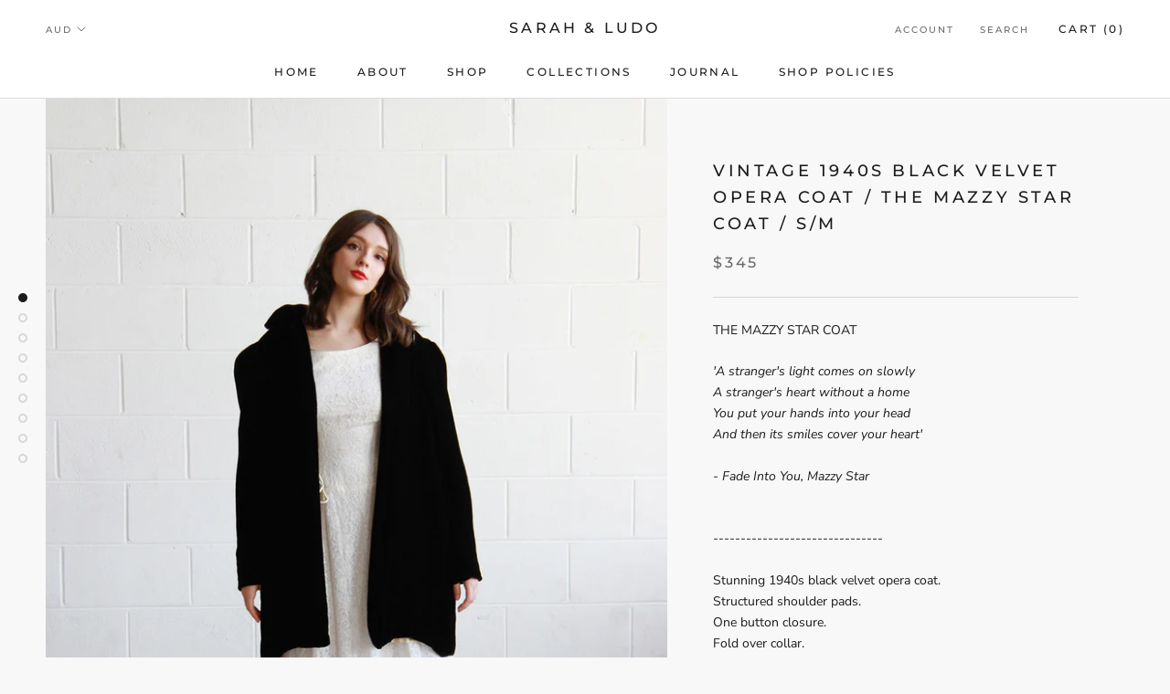

--- FILE ---
content_type: text/html; charset=utf-8
request_url: https://sarahnludo.com/collections/bisousbisous/products/themazzystarcoat
body_size: 26153
content:
<!doctype html>

<html class="no-js" lang="en">
  <head>
    <meta charset="utf-8"> 
    <meta http-equiv="X-UA-Compatible" content="IE=edge,chrome=1">
    <meta name="viewport" content="width=device-width, initial-scale=1.0, height=device-height, minimum-scale=1.0, user-scalable=0">
    <meta name="theme-color" content="">

    <title>
      Vintage 1940s Black Velvet Opera Coat / The MAZZY STAR Coat / S/M &ndash; Sarah &amp; Ludo
    </title><meta name="description" content="Stunning 1940s black velvet opera coat. Structured shoulder pads. One button closure. Fold over collar. Champagne gold lining. Exquisite top stitch ruche detail at the top of the back which falls into draped pleats. Estimated Size: S/M Label: n/a"><link rel="canonical" href="https://sarahnludo.com/products/themazzystarcoat"><meta property="og:type" content="product">
  <meta property="og:title" content="Vintage 1940s Black Velvet Opera Coat / The MAZZY STAR Coat / S/M"><meta property="og:image" content="http://sarahnludo.com/cdn/shop/products/16_Coat_1_grande.jpg?v=1543639737">
    <meta property="og:image:secure_url" content="https://sarahnludo.com/cdn/shop/products/16_Coat_1_grande.jpg?v=1543639737"><meta property="og:image" content="http://sarahnludo.com/cdn/shop/products/16_Coat_2_grande.jpg?v=1543639737">
    <meta property="og:image:secure_url" content="https://sarahnludo.com/cdn/shop/products/16_Coat_2_grande.jpg?v=1543639737"><meta property="og:image" content="http://sarahnludo.com/cdn/shop/products/16_Coat_3_grande.jpg?v=1543639737">
    <meta property="og:image:secure_url" content="https://sarahnludo.com/cdn/shop/products/16_Coat_3_grande.jpg?v=1543639737"><meta property="og:price:amount" content="345.00">
  <meta property="og:price:currency" content="AUD"><meta property="og:description" content="Stunning 1940s black velvet opera coat. Structured shoulder pads. One button closure. Fold over collar. Champagne gold lining. Exquisite top stitch ruche detail at the top of the back which falls into draped pleats. Estimated Size: S/M Label: n/a"><meta property="og:url" content="https://sarahnludo.com/products/themazzystarcoat">
<meta property="og:site_name" content="Sarah &amp; Ludo"><meta name="twitter:card" content="summary"><meta name="twitter:title" content="Vintage 1940s Black Velvet Opera Coat / The MAZZY STAR Coat / S/M">
  <meta name="twitter:description" content="THE MAZZY STAR COAT
&#39;A stranger&#39;s light comes on slowlyA stranger&#39;s heart without a homeYou put your hands into your headAnd then its smiles cover your heart&#39;
- Fade Into You, Mazzy Star
------------------------------- Stunning 1940s black velvet opera coat.Structured shoulder pads.One button closure.Fold over collar.Champagne gold lining.Exquisite top stitch ruche detail at the top of the back which falls into draped pleats. Estimated Size: S/MLabel: n/a ----✄----Measurements----✄---- Bust:44&quot;Shoulder to shoulder:15&quot;Shoulder to cuff: 28&quot;Waist: 44&quot;Hips: 46&quot;Length: 35&quot;Fabric: Silk Velvet / Satin LiningCondition: Very good vintage condition.Vintage Flaws: There are some slight scuff marks / pulls to the lining and a small darned repair. A few faded marks on the lining at the back (one near the hem). Nothing that detracts from this stunning vintage treasure. *All measurements are taken with the garment lying flat and doubled.">
  <meta name="twitter:image" content="https://sarahnludo.com/cdn/shop/products/16_Coat_1_600x600_crop_center.jpg?v=1543639737">

    <script>window.performance && window.performance.mark && window.performance.mark('shopify.content_for_header.start');</script><meta id="shopify-digital-wallet" name="shopify-digital-wallet" content="/1688436803/digital_wallets/dialog">
<meta name="shopify-checkout-api-token" content="7c035866ebb888bd2f76b358fc2d09a2">
<meta id="in-context-paypal-metadata" data-shop-id="1688436803" data-venmo-supported="false" data-environment="production" data-locale="en_US" data-paypal-v4="true" data-currency="AUD">
<link rel="alternate" type="application/json+oembed" href="https://sarahnludo.com/products/themazzystarcoat.oembed">
<script async="async" src="/checkouts/internal/preloads.js?locale=en-AU"></script>
<link rel="preconnect" href="https://shop.app" crossorigin="anonymous">
<script async="async" src="https://shop.app/checkouts/internal/preloads.js?locale=en-AU&shop_id=1688436803" crossorigin="anonymous"></script>
<script id="apple-pay-shop-capabilities" type="application/json">{"shopId":1688436803,"countryCode":"AU","currencyCode":"AUD","merchantCapabilities":["supports3DS"],"merchantId":"gid:\/\/shopify\/Shop\/1688436803","merchantName":"Sarah \u0026 Ludo","requiredBillingContactFields":["postalAddress","email"],"requiredShippingContactFields":["postalAddress","email"],"shippingType":"shipping","supportedNetworks":["visa","masterCard","amex","jcb"],"total":{"type":"pending","label":"Sarah \u0026 Ludo","amount":"1.00"},"shopifyPaymentsEnabled":true,"supportsSubscriptions":true}</script>
<script id="shopify-features" type="application/json">{"accessToken":"7c035866ebb888bd2f76b358fc2d09a2","betas":["rich-media-storefront-analytics"],"domain":"sarahnludo.com","predictiveSearch":true,"shopId":1688436803,"locale":"en"}</script>
<script>var Shopify = Shopify || {};
Shopify.shop = "sarah-ludo.myshopify.com";
Shopify.locale = "en";
Shopify.currency = {"active":"AUD","rate":"1.0"};
Shopify.country = "AU";
Shopify.theme = {"name":"Prestige","id":32728186947,"schema_name":"Prestige","schema_version":"1.2.0","theme_store_id":855,"role":"main"};
Shopify.theme.handle = "null";
Shopify.theme.style = {"id":null,"handle":null};
Shopify.cdnHost = "sarahnludo.com/cdn";
Shopify.routes = Shopify.routes || {};
Shopify.routes.root = "/";</script>
<script type="module">!function(o){(o.Shopify=o.Shopify||{}).modules=!0}(window);</script>
<script>!function(o){function n(){var o=[];function n(){o.push(Array.prototype.slice.apply(arguments))}return n.q=o,n}var t=o.Shopify=o.Shopify||{};t.loadFeatures=n(),t.autoloadFeatures=n()}(window);</script>
<script>
  window.ShopifyPay = window.ShopifyPay || {};
  window.ShopifyPay.apiHost = "shop.app\/pay";
  window.ShopifyPay.redirectState = null;
</script>
<script id="shop-js-analytics" type="application/json">{"pageType":"product"}</script>
<script defer="defer" async type="module" src="//sarahnludo.com/cdn/shopifycloud/shop-js/modules/v2/client.init-shop-cart-sync_BdyHc3Nr.en.esm.js"></script>
<script defer="defer" async type="module" src="//sarahnludo.com/cdn/shopifycloud/shop-js/modules/v2/chunk.common_Daul8nwZ.esm.js"></script>
<script type="module">
  await import("//sarahnludo.com/cdn/shopifycloud/shop-js/modules/v2/client.init-shop-cart-sync_BdyHc3Nr.en.esm.js");
await import("//sarahnludo.com/cdn/shopifycloud/shop-js/modules/v2/chunk.common_Daul8nwZ.esm.js");

  window.Shopify.SignInWithShop?.initShopCartSync?.({"fedCMEnabled":true,"windoidEnabled":true});

</script>
<script>
  window.Shopify = window.Shopify || {};
  if (!window.Shopify.featureAssets) window.Shopify.featureAssets = {};
  window.Shopify.featureAssets['shop-js'] = {"shop-cart-sync":["modules/v2/client.shop-cart-sync_QYOiDySF.en.esm.js","modules/v2/chunk.common_Daul8nwZ.esm.js"],"init-fed-cm":["modules/v2/client.init-fed-cm_DchLp9rc.en.esm.js","modules/v2/chunk.common_Daul8nwZ.esm.js"],"shop-button":["modules/v2/client.shop-button_OV7bAJc5.en.esm.js","modules/v2/chunk.common_Daul8nwZ.esm.js"],"init-windoid":["modules/v2/client.init-windoid_DwxFKQ8e.en.esm.js","modules/v2/chunk.common_Daul8nwZ.esm.js"],"shop-cash-offers":["modules/v2/client.shop-cash-offers_DWtL6Bq3.en.esm.js","modules/v2/chunk.common_Daul8nwZ.esm.js","modules/v2/chunk.modal_CQq8HTM6.esm.js"],"shop-toast-manager":["modules/v2/client.shop-toast-manager_CX9r1SjA.en.esm.js","modules/v2/chunk.common_Daul8nwZ.esm.js"],"init-shop-email-lookup-coordinator":["modules/v2/client.init-shop-email-lookup-coordinator_UhKnw74l.en.esm.js","modules/v2/chunk.common_Daul8nwZ.esm.js"],"pay-button":["modules/v2/client.pay-button_DzxNnLDY.en.esm.js","modules/v2/chunk.common_Daul8nwZ.esm.js"],"avatar":["modules/v2/client.avatar_BTnouDA3.en.esm.js"],"init-shop-cart-sync":["modules/v2/client.init-shop-cart-sync_BdyHc3Nr.en.esm.js","modules/v2/chunk.common_Daul8nwZ.esm.js"],"shop-login-button":["modules/v2/client.shop-login-button_D8B466_1.en.esm.js","modules/v2/chunk.common_Daul8nwZ.esm.js","modules/v2/chunk.modal_CQq8HTM6.esm.js"],"init-customer-accounts-sign-up":["modules/v2/client.init-customer-accounts-sign-up_C8fpPm4i.en.esm.js","modules/v2/client.shop-login-button_D8B466_1.en.esm.js","modules/v2/chunk.common_Daul8nwZ.esm.js","modules/v2/chunk.modal_CQq8HTM6.esm.js"],"init-shop-for-new-customer-accounts":["modules/v2/client.init-shop-for-new-customer-accounts_CVTO0Ztu.en.esm.js","modules/v2/client.shop-login-button_D8B466_1.en.esm.js","modules/v2/chunk.common_Daul8nwZ.esm.js","modules/v2/chunk.modal_CQq8HTM6.esm.js"],"init-customer-accounts":["modules/v2/client.init-customer-accounts_dRgKMfrE.en.esm.js","modules/v2/client.shop-login-button_D8B466_1.en.esm.js","modules/v2/chunk.common_Daul8nwZ.esm.js","modules/v2/chunk.modal_CQq8HTM6.esm.js"],"shop-follow-button":["modules/v2/client.shop-follow-button_CkZpjEct.en.esm.js","modules/v2/chunk.common_Daul8nwZ.esm.js","modules/v2/chunk.modal_CQq8HTM6.esm.js"],"lead-capture":["modules/v2/client.lead-capture_BntHBhfp.en.esm.js","modules/v2/chunk.common_Daul8nwZ.esm.js","modules/v2/chunk.modal_CQq8HTM6.esm.js"],"checkout-modal":["modules/v2/client.checkout-modal_CfxcYbTm.en.esm.js","modules/v2/chunk.common_Daul8nwZ.esm.js","modules/v2/chunk.modal_CQq8HTM6.esm.js"],"shop-login":["modules/v2/client.shop-login_Da4GZ2H6.en.esm.js","modules/v2/chunk.common_Daul8nwZ.esm.js","modules/v2/chunk.modal_CQq8HTM6.esm.js"],"payment-terms":["modules/v2/client.payment-terms_MV4M3zvL.en.esm.js","modules/v2/chunk.common_Daul8nwZ.esm.js","modules/v2/chunk.modal_CQq8HTM6.esm.js"]};
</script>
<script id="__st">var __st={"a":1688436803,"offset":-18000,"reqid":"47eedca3-6a5c-4b05-99ab-af83d618376b-1768949995","pageurl":"sarahnludo.com\/collections\/bisousbisous\/products\/themazzystarcoat","u":"658cd4d859ed","p":"product","rtyp":"product","rid":1716983595075};</script>
<script>window.ShopifyPaypalV4VisibilityTracking = true;</script>
<script id="captcha-bootstrap">!function(){'use strict';const t='contact',e='account',n='new_comment',o=[[t,t],['blogs',n],['comments',n],[t,'customer']],c=[[e,'customer_login'],[e,'guest_login'],[e,'recover_customer_password'],[e,'create_customer']],r=t=>t.map((([t,e])=>`form[action*='/${t}']:not([data-nocaptcha='true']) input[name='form_type'][value='${e}']`)).join(','),a=t=>()=>t?[...document.querySelectorAll(t)].map((t=>t.form)):[];function s(){const t=[...o],e=r(t);return a(e)}const i='password',u='form_key',d=['recaptcha-v3-token','g-recaptcha-response','h-captcha-response',i],f=()=>{try{return window.sessionStorage}catch{return}},m='__shopify_v',_=t=>t.elements[u];function p(t,e,n=!1){try{const o=window.sessionStorage,c=JSON.parse(o.getItem(e)),{data:r}=function(t){const{data:e,action:n}=t;return t[m]||n?{data:e,action:n}:{data:t,action:n}}(c);for(const[e,n]of Object.entries(r))t.elements[e]&&(t.elements[e].value=n);n&&o.removeItem(e)}catch(o){console.error('form repopulation failed',{error:o})}}const l='form_type',E='cptcha';function T(t){t.dataset[E]=!0}const w=window,h=w.document,L='Shopify',v='ce_forms',y='captcha';let A=!1;((t,e)=>{const n=(g='f06e6c50-85a8-45c8-87d0-21a2b65856fe',I='https://cdn.shopify.com/shopifycloud/storefront-forms-hcaptcha/ce_storefront_forms_captcha_hcaptcha.v1.5.2.iife.js',D={infoText:'Protected by hCaptcha',privacyText:'Privacy',termsText:'Terms'},(t,e,n)=>{const o=w[L][v],c=o.bindForm;if(c)return c(t,g,e,D).then(n);var r;o.q.push([[t,g,e,D],n]),r=I,A||(h.body.append(Object.assign(h.createElement('script'),{id:'captcha-provider',async:!0,src:r})),A=!0)});var g,I,D;w[L]=w[L]||{},w[L][v]=w[L][v]||{},w[L][v].q=[],w[L][y]=w[L][y]||{},w[L][y].protect=function(t,e){n(t,void 0,e),T(t)},Object.freeze(w[L][y]),function(t,e,n,w,h,L){const[v,y,A,g]=function(t,e,n){const i=e?o:[],u=t?c:[],d=[...i,...u],f=r(d),m=r(i),_=r(d.filter((([t,e])=>n.includes(e))));return[a(f),a(m),a(_),s()]}(w,h,L),I=t=>{const e=t.target;return e instanceof HTMLFormElement?e:e&&e.form},D=t=>v().includes(t);t.addEventListener('submit',(t=>{const e=I(t);if(!e)return;const n=D(e)&&!e.dataset.hcaptchaBound&&!e.dataset.recaptchaBound,o=_(e),c=g().includes(e)&&(!o||!o.value);(n||c)&&t.preventDefault(),c&&!n&&(function(t){try{if(!f())return;!function(t){const e=f();if(!e)return;const n=_(t);if(!n)return;const o=n.value;o&&e.removeItem(o)}(t);const e=Array.from(Array(32),(()=>Math.random().toString(36)[2])).join('');!function(t,e){_(t)||t.append(Object.assign(document.createElement('input'),{type:'hidden',name:u})),t.elements[u].value=e}(t,e),function(t,e){const n=f();if(!n)return;const o=[...t.querySelectorAll(`input[type='${i}']`)].map((({name:t})=>t)),c=[...d,...o],r={};for(const[a,s]of new FormData(t).entries())c.includes(a)||(r[a]=s);n.setItem(e,JSON.stringify({[m]:1,action:t.action,data:r}))}(t,e)}catch(e){console.error('failed to persist form',e)}}(e),e.submit())}));const S=(t,e)=>{t&&!t.dataset[E]&&(n(t,e.some((e=>e===t))),T(t))};for(const o of['focusin','change'])t.addEventListener(o,(t=>{const e=I(t);D(e)&&S(e,y())}));const B=e.get('form_key'),M=e.get(l),P=B&&M;t.addEventListener('DOMContentLoaded',(()=>{const t=y();if(P)for(const e of t)e.elements[l].value===M&&p(e,B);[...new Set([...A(),...v().filter((t=>'true'===t.dataset.shopifyCaptcha))])].forEach((e=>S(e,t)))}))}(h,new URLSearchParams(w.location.search),n,t,e,['guest_login'])})(!0,!0)}();</script>
<script integrity="sha256-4kQ18oKyAcykRKYeNunJcIwy7WH5gtpwJnB7kiuLZ1E=" data-source-attribution="shopify.loadfeatures" defer="defer" src="//sarahnludo.com/cdn/shopifycloud/storefront/assets/storefront/load_feature-a0a9edcb.js" crossorigin="anonymous"></script>
<script crossorigin="anonymous" defer="defer" src="//sarahnludo.com/cdn/shopifycloud/storefront/assets/shopify_pay/storefront-65b4c6d7.js?v=20250812"></script>
<script data-source-attribution="shopify.dynamic_checkout.dynamic.init">var Shopify=Shopify||{};Shopify.PaymentButton=Shopify.PaymentButton||{isStorefrontPortableWallets:!0,init:function(){window.Shopify.PaymentButton.init=function(){};var t=document.createElement("script");t.src="https://sarahnludo.com/cdn/shopifycloud/portable-wallets/latest/portable-wallets.en.js",t.type="module",document.head.appendChild(t)}};
</script>
<script data-source-attribution="shopify.dynamic_checkout.buyer_consent">
  function portableWalletsHideBuyerConsent(e){var t=document.getElementById("shopify-buyer-consent"),n=document.getElementById("shopify-subscription-policy-button");t&&n&&(t.classList.add("hidden"),t.setAttribute("aria-hidden","true"),n.removeEventListener("click",e))}function portableWalletsShowBuyerConsent(e){var t=document.getElementById("shopify-buyer-consent"),n=document.getElementById("shopify-subscription-policy-button");t&&n&&(t.classList.remove("hidden"),t.removeAttribute("aria-hidden"),n.addEventListener("click",e))}window.Shopify?.PaymentButton&&(window.Shopify.PaymentButton.hideBuyerConsent=portableWalletsHideBuyerConsent,window.Shopify.PaymentButton.showBuyerConsent=portableWalletsShowBuyerConsent);
</script>
<script>
  function portableWalletsCleanup(e){e&&e.src&&console.error("Failed to load portable wallets script "+e.src);var t=document.querySelectorAll("shopify-accelerated-checkout .shopify-payment-button__skeleton, shopify-accelerated-checkout-cart .wallet-cart-button__skeleton"),e=document.getElementById("shopify-buyer-consent");for(let e=0;e<t.length;e++)t[e].remove();e&&e.remove()}function portableWalletsNotLoadedAsModule(e){e instanceof ErrorEvent&&"string"==typeof e.message&&e.message.includes("import.meta")&&"string"==typeof e.filename&&e.filename.includes("portable-wallets")&&(window.removeEventListener("error",portableWalletsNotLoadedAsModule),window.Shopify.PaymentButton.failedToLoad=e,"loading"===document.readyState?document.addEventListener("DOMContentLoaded",window.Shopify.PaymentButton.init):window.Shopify.PaymentButton.init())}window.addEventListener("error",portableWalletsNotLoadedAsModule);
</script>

<script type="module" src="https://sarahnludo.com/cdn/shopifycloud/portable-wallets/latest/portable-wallets.en.js" onError="portableWalletsCleanup(this)" crossorigin="anonymous"></script>
<script nomodule>
  document.addEventListener("DOMContentLoaded", portableWalletsCleanup);
</script>

<link id="shopify-accelerated-checkout-styles" rel="stylesheet" media="screen" href="https://sarahnludo.com/cdn/shopifycloud/portable-wallets/latest/accelerated-checkout-backwards-compat.css" crossorigin="anonymous">
<style id="shopify-accelerated-checkout-cart">
        #shopify-buyer-consent {
  margin-top: 1em;
  display: inline-block;
  width: 100%;
}

#shopify-buyer-consent.hidden {
  display: none;
}

#shopify-subscription-policy-button {
  background: none;
  border: none;
  padding: 0;
  text-decoration: underline;
  font-size: inherit;
  cursor: pointer;
}

#shopify-subscription-policy-button::before {
  box-shadow: none;
}

      </style>

<script>window.performance && window.performance.mark && window.performance.mark('shopify.content_for_header.end');</script>

    <link rel="stylesheet" href="//sarahnludo.com/cdn/shop/t/2/assets/theme.scss.css?v=92455082684098766791759252131">

    <script>
      // This allows to expose several variables to the global scope, to be used in scripts
      window.theme = {
        template: "product",
        shopCurrency: "AUD",
        moneyFormat: "${{amount}}",
        moneyWithCurrencyFormat: "${{amount}} AUD",
        currencyConversionEnabled: true,
        currencyConversionMoneyFormat: "money_with_currency_format",
        currencyConversionRoundAmounts: true,
        searchMode: "product",
        showPageTransition: true,
        showElementStaggering: true,
        showImageZooming: true,
        enableExperimentalResizeObserver: false
      };

      window.languages = {
        cartAddNote: "Add Order Note",
        cartEditNote: "Edit Order Note",
        productImageLoadingError: "This image could not be loaded. Please try to reload the page.",
        productFormAddToCart: "Add to cart",
        productFormUnavailable: "Unavailable",
        productFormSoldOut: "Sold Out",
        shippingEstimatorOneResult: "1 option available:",
        shippingEstimatorMoreResults: "{{count}} options available:",
        shippingEstimatorNoResults: "No shipping could be found"
      };

      window.lazySizesConfig = {
        loadHidden: false,
        hFac: 0.5,
        expFactor: 2,
        ricTimeout: 150,
        lazyClass: 'Image--lazyLoad',
        loadingClass: 'Image--lazyLoading',
        loadedClass: 'Image--lazyLoaded'
      };

      document.documentElement.className = document.documentElement.className.replace('no-js', 'js');
      document.documentElement.style.setProperty('--window-height', window.innerHeight + 'px');

      // We do a quick detection of some features (we could use Modernizr but for so little...)
      (function() {
        document.documentElement.className += ((window.CSS && window.CSS.supports('(position: sticky) or (position: -webkit-sticky)')) ? ' supports-sticky' : ' no-supports-sticky');
        document.documentElement.className += (window.matchMedia('(-moz-touch-enabled: 1), (hover: none)')).matches ? ' no-supports-hover' : ' supports-hover';
      }());

      window.onpageshow = function (event) {
        if (event.persisted) {
          window.location.reload();
        }
      };
    </script>

    <script src="//sarahnludo.com/cdn/shop/t/2/assets/lazysizes.min.js?v=174358363404432586981532838521" async></script>

    
      <script src="//cdn.shopify.com/s/javascripts/currencies.js" defer></script>
    
<script src="https://polyfill-fastly.net/v3/polyfill.min.js?unknown=polyfill&features=fetch,Element.prototype.closest,Element.prototype.remove,Element.prototype.classList,Array.prototype.includes,Array.prototype.fill,Object.assign,CustomEvent,IntersectionObserver,IntersectionObserverEntry" defer></script>
    <script src="//sarahnludo.com/cdn/shop/t/2/assets/libs.min.js?v=88466822118989791001532838522" defer></script>
    <script src="//sarahnludo.com/cdn/shop/t/2/assets/theme.min.js?v=48528183832225380921533831274" defer></script>
    <script src="//sarahnludo.com/cdn/shop/t/2/assets/custom.js?v=132792183789137626001575350154" defer></script>

    
  <script type="application/ld+json">
  {
    "@context": "http://schema.org",
    "@type": "Product",
    "offers": {
      "@type": "Offer",
      "availability":"//schema.org/OutOfStock",
      "price": "345.00",
      "priceCurrency": "AUD"
    },
    "brand": "Sarah \u0026 Ludo",
    "name": "Vintage 1940s Black Velvet Opera Coat \/ The MAZZY STAR Coat \/ S\/M",
    "description": "THE MAZZY STAR COAT\n'A stranger's light comes on slowlyA stranger's heart without a homeYou put your hands into your headAnd then its smiles cover your heart'\n- Fade Into You, Mazzy Star\n------------------------------- Stunning 1940s black velvet opera coat.Structured shoulder pads.One button closure.Fold over collar.Champagne gold lining.Exquisite top stitch ruche detail at the top of the back which falls into draped pleats. Estimated Size: S\/MLabel: n\/a ----✄----Measurements----✄---- Bust:44\"Shoulder to shoulder:15\"Shoulder to cuff: 28\"Waist: 44\"Hips: 46\"Length: 35\"Fabric: Silk Velvet \/ Satin LiningCondition: Very good vintage condition.Vintage Flaws: There are some slight scuff marks \/ pulls to the lining and a small darned repair. A few faded marks on the lining at the back (one near the hem). Nothing that detracts from this stunning vintage treasure. *All measurements are taken with the garment lying flat and doubled.",
    "category": "Coat",
    "url": "https://sarahnludo.com/products/themazzystarcoat",
    "image": {
      "@type": "ImageObject",
      "url": "https://sarahnludo.com/cdn/shop/products/16_Coat_1_1024x1024.jpg?v=1543639737",
      "image": "https://sarahnludo.com/cdn/shop/products/16_Coat_1_1024x1024.jpg?v=1543639737",
      "name": "Vintage 1940s Black Velvet Opera Coat \/ The MAZZY STAR Coat \/ S\/M",
      "width": 1024,
      "height": 1024
    }
  }
  </script>

  <link href="https://monorail-edge.shopifysvc.com" rel="dns-prefetch">
<script>(function(){if ("sendBeacon" in navigator && "performance" in window) {try {var session_token_from_headers = performance.getEntriesByType('navigation')[0].serverTiming.find(x => x.name == '_s').description;} catch {var session_token_from_headers = undefined;}var session_cookie_matches = document.cookie.match(/_shopify_s=([^;]*)/);var session_token_from_cookie = session_cookie_matches && session_cookie_matches.length === 2 ? session_cookie_matches[1] : "";var session_token = session_token_from_headers || session_token_from_cookie || "";function handle_abandonment_event(e) {var entries = performance.getEntries().filter(function(entry) {return /monorail-edge.shopifysvc.com/.test(entry.name);});if (!window.abandonment_tracked && entries.length === 0) {window.abandonment_tracked = true;var currentMs = Date.now();var navigation_start = performance.timing.navigationStart;var payload = {shop_id: 1688436803,url: window.location.href,navigation_start,duration: currentMs - navigation_start,session_token,page_type: "product"};window.navigator.sendBeacon("https://monorail-edge.shopifysvc.com/v1/produce", JSON.stringify({schema_id: "online_store_buyer_site_abandonment/1.1",payload: payload,metadata: {event_created_at_ms: currentMs,event_sent_at_ms: currentMs}}));}}window.addEventListener('pagehide', handle_abandonment_event);}}());</script>
<script id="web-pixels-manager-setup">(function e(e,d,r,n,o){if(void 0===o&&(o={}),!Boolean(null===(a=null===(i=window.Shopify)||void 0===i?void 0:i.analytics)||void 0===a?void 0:a.replayQueue)){var i,a;window.Shopify=window.Shopify||{};var t=window.Shopify;t.analytics=t.analytics||{};var s=t.analytics;s.replayQueue=[],s.publish=function(e,d,r){return s.replayQueue.push([e,d,r]),!0};try{self.performance.mark("wpm:start")}catch(e){}var l=function(){var e={modern:/Edge?\/(1{2}[4-9]|1[2-9]\d|[2-9]\d{2}|\d{4,})\.\d+(\.\d+|)|Firefox\/(1{2}[4-9]|1[2-9]\d|[2-9]\d{2}|\d{4,})\.\d+(\.\d+|)|Chrom(ium|e)\/(9{2}|\d{3,})\.\d+(\.\d+|)|(Maci|X1{2}).+ Version\/(15\.\d+|(1[6-9]|[2-9]\d|\d{3,})\.\d+)([,.]\d+|)( \(\w+\)|)( Mobile\/\w+|) Safari\/|Chrome.+OPR\/(9{2}|\d{3,})\.\d+\.\d+|(CPU[ +]OS|iPhone[ +]OS|CPU[ +]iPhone|CPU IPhone OS|CPU iPad OS)[ +]+(15[._]\d+|(1[6-9]|[2-9]\d|\d{3,})[._]\d+)([._]\d+|)|Android:?[ /-](13[3-9]|1[4-9]\d|[2-9]\d{2}|\d{4,})(\.\d+|)(\.\d+|)|Android.+Firefox\/(13[5-9]|1[4-9]\d|[2-9]\d{2}|\d{4,})\.\d+(\.\d+|)|Android.+Chrom(ium|e)\/(13[3-9]|1[4-9]\d|[2-9]\d{2}|\d{4,})\.\d+(\.\d+|)|SamsungBrowser\/([2-9]\d|\d{3,})\.\d+/,legacy:/Edge?\/(1[6-9]|[2-9]\d|\d{3,})\.\d+(\.\d+|)|Firefox\/(5[4-9]|[6-9]\d|\d{3,})\.\d+(\.\d+|)|Chrom(ium|e)\/(5[1-9]|[6-9]\d|\d{3,})\.\d+(\.\d+|)([\d.]+$|.*Safari\/(?![\d.]+ Edge\/[\d.]+$))|(Maci|X1{2}).+ Version\/(10\.\d+|(1[1-9]|[2-9]\d|\d{3,})\.\d+)([,.]\d+|)( \(\w+\)|)( Mobile\/\w+|) Safari\/|Chrome.+OPR\/(3[89]|[4-9]\d|\d{3,})\.\d+\.\d+|(CPU[ +]OS|iPhone[ +]OS|CPU[ +]iPhone|CPU IPhone OS|CPU iPad OS)[ +]+(10[._]\d+|(1[1-9]|[2-9]\d|\d{3,})[._]\d+)([._]\d+|)|Android:?[ /-](13[3-9]|1[4-9]\d|[2-9]\d{2}|\d{4,})(\.\d+|)(\.\d+|)|Mobile Safari.+OPR\/([89]\d|\d{3,})\.\d+\.\d+|Android.+Firefox\/(13[5-9]|1[4-9]\d|[2-9]\d{2}|\d{4,})\.\d+(\.\d+|)|Android.+Chrom(ium|e)\/(13[3-9]|1[4-9]\d|[2-9]\d{2}|\d{4,})\.\d+(\.\d+|)|Android.+(UC? ?Browser|UCWEB|U3)[ /]?(15\.([5-9]|\d{2,})|(1[6-9]|[2-9]\d|\d{3,})\.\d+)\.\d+|SamsungBrowser\/(5\.\d+|([6-9]|\d{2,})\.\d+)|Android.+MQ{2}Browser\/(14(\.(9|\d{2,})|)|(1[5-9]|[2-9]\d|\d{3,})(\.\d+|))(\.\d+|)|K[Aa][Ii]OS\/(3\.\d+|([4-9]|\d{2,})\.\d+)(\.\d+|)/},d=e.modern,r=e.legacy,n=navigator.userAgent;return n.match(d)?"modern":n.match(r)?"legacy":"unknown"}(),u="modern"===l?"modern":"legacy",c=(null!=n?n:{modern:"",legacy:""})[u],f=function(e){return[e.baseUrl,"/wpm","/b",e.hashVersion,"modern"===e.buildTarget?"m":"l",".js"].join("")}({baseUrl:d,hashVersion:r,buildTarget:u}),m=function(e){var d=e.version,r=e.bundleTarget,n=e.surface,o=e.pageUrl,i=e.monorailEndpoint;return{emit:function(e){var a=e.status,t=e.errorMsg,s=(new Date).getTime(),l=JSON.stringify({metadata:{event_sent_at_ms:s},events:[{schema_id:"web_pixels_manager_load/3.1",payload:{version:d,bundle_target:r,page_url:o,status:a,surface:n,error_msg:t},metadata:{event_created_at_ms:s}}]});if(!i)return console&&console.warn&&console.warn("[Web Pixels Manager] No Monorail endpoint provided, skipping logging."),!1;try{return self.navigator.sendBeacon.bind(self.navigator)(i,l)}catch(e){}var u=new XMLHttpRequest;try{return u.open("POST",i,!0),u.setRequestHeader("Content-Type","text/plain"),u.send(l),!0}catch(e){return console&&console.warn&&console.warn("[Web Pixels Manager] Got an unhandled error while logging to Monorail."),!1}}}}({version:r,bundleTarget:l,surface:e.surface,pageUrl:self.location.href,monorailEndpoint:e.monorailEndpoint});try{o.browserTarget=l,function(e){var d=e.src,r=e.async,n=void 0===r||r,o=e.onload,i=e.onerror,a=e.sri,t=e.scriptDataAttributes,s=void 0===t?{}:t,l=document.createElement("script"),u=document.querySelector("head"),c=document.querySelector("body");if(l.async=n,l.src=d,a&&(l.integrity=a,l.crossOrigin="anonymous"),s)for(var f in s)if(Object.prototype.hasOwnProperty.call(s,f))try{l.dataset[f]=s[f]}catch(e){}if(o&&l.addEventListener("load",o),i&&l.addEventListener("error",i),u)u.appendChild(l);else{if(!c)throw new Error("Did not find a head or body element to append the script");c.appendChild(l)}}({src:f,async:!0,onload:function(){if(!function(){var e,d;return Boolean(null===(d=null===(e=window.Shopify)||void 0===e?void 0:e.analytics)||void 0===d?void 0:d.initialized)}()){var d=window.webPixelsManager.init(e)||void 0;if(d){var r=window.Shopify.analytics;r.replayQueue.forEach((function(e){var r=e[0],n=e[1],o=e[2];d.publishCustomEvent(r,n,o)})),r.replayQueue=[],r.publish=d.publishCustomEvent,r.visitor=d.visitor,r.initialized=!0}}},onerror:function(){return m.emit({status:"failed",errorMsg:"".concat(f," has failed to load")})},sri:function(e){var d=/^sha384-[A-Za-z0-9+/=]+$/;return"string"==typeof e&&d.test(e)}(c)?c:"",scriptDataAttributes:o}),m.emit({status:"loading"})}catch(e){m.emit({status:"failed",errorMsg:(null==e?void 0:e.message)||"Unknown error"})}}})({shopId: 1688436803,storefrontBaseUrl: "https://sarahnludo.com",extensionsBaseUrl: "https://extensions.shopifycdn.com/cdn/shopifycloud/web-pixels-manager",monorailEndpoint: "https://monorail-edge.shopifysvc.com/unstable/produce_batch",surface: "storefront-renderer",enabledBetaFlags: ["2dca8a86"],webPixelsConfigList: [{"id":"shopify-app-pixel","configuration":"{}","eventPayloadVersion":"v1","runtimeContext":"STRICT","scriptVersion":"0450","apiClientId":"shopify-pixel","type":"APP","privacyPurposes":["ANALYTICS","MARKETING"]},{"id":"shopify-custom-pixel","eventPayloadVersion":"v1","runtimeContext":"LAX","scriptVersion":"0450","apiClientId":"shopify-pixel","type":"CUSTOM","privacyPurposes":["ANALYTICS","MARKETING"]}],isMerchantRequest: false,initData: {"shop":{"name":"Sarah \u0026 Ludo","paymentSettings":{"currencyCode":"AUD"},"myshopifyDomain":"sarah-ludo.myshopify.com","countryCode":"AU","storefrontUrl":"https:\/\/sarahnludo.com"},"customer":null,"cart":null,"checkout":null,"productVariants":[{"price":{"amount":345.0,"currencyCode":"AUD"},"product":{"title":"Vintage 1940s Black Velvet Opera Coat \/ The MAZZY STAR Coat \/ S\/M","vendor":"Sarah \u0026 Ludo","id":"1716983595075","untranslatedTitle":"Vintage 1940s Black Velvet Opera Coat \/ The MAZZY STAR Coat \/ S\/M","url":"\/products\/themazzystarcoat","type":"Coat"},"id":"15935776948291","image":{"src":"\/\/sarahnludo.com\/cdn\/shop\/products\/16_Coat_1.jpg?v=1543639737"},"sku":"","title":"Default Title","untranslatedTitle":"Default Title"}],"purchasingCompany":null},},"https://sarahnludo.com/cdn","fcfee988w5aeb613cpc8e4bc33m6693e112",{"modern":"","legacy":""},{"shopId":"1688436803","storefrontBaseUrl":"https:\/\/sarahnludo.com","extensionBaseUrl":"https:\/\/extensions.shopifycdn.com\/cdn\/shopifycloud\/web-pixels-manager","surface":"storefront-renderer","enabledBetaFlags":"[\"2dca8a86\"]","isMerchantRequest":"false","hashVersion":"fcfee988w5aeb613cpc8e4bc33m6693e112","publish":"custom","events":"[[\"page_viewed\",{}],[\"product_viewed\",{\"productVariant\":{\"price\":{\"amount\":345.0,\"currencyCode\":\"AUD\"},\"product\":{\"title\":\"Vintage 1940s Black Velvet Opera Coat \/ The MAZZY STAR Coat \/ S\/M\",\"vendor\":\"Sarah \u0026 Ludo\",\"id\":\"1716983595075\",\"untranslatedTitle\":\"Vintage 1940s Black Velvet Opera Coat \/ The MAZZY STAR Coat \/ S\/M\",\"url\":\"\/products\/themazzystarcoat\",\"type\":\"Coat\"},\"id\":\"15935776948291\",\"image\":{\"src\":\"\/\/sarahnludo.com\/cdn\/shop\/products\/16_Coat_1.jpg?v=1543639737\"},\"sku\":\"\",\"title\":\"Default Title\",\"untranslatedTitle\":\"Default Title\"}}]]"});</script><script>
  window.ShopifyAnalytics = window.ShopifyAnalytics || {};
  window.ShopifyAnalytics.meta = window.ShopifyAnalytics.meta || {};
  window.ShopifyAnalytics.meta.currency = 'AUD';
  var meta = {"product":{"id":1716983595075,"gid":"gid:\/\/shopify\/Product\/1716983595075","vendor":"Sarah \u0026 Ludo","type":"Coat","handle":"themazzystarcoat","variants":[{"id":15935776948291,"price":34500,"name":"Vintage 1940s Black Velvet Opera Coat \/ The MAZZY STAR Coat \/ S\/M","public_title":null,"sku":""}],"remote":false},"page":{"pageType":"product","resourceType":"product","resourceId":1716983595075,"requestId":"47eedca3-6a5c-4b05-99ab-af83d618376b-1768949995"}};
  for (var attr in meta) {
    window.ShopifyAnalytics.meta[attr] = meta[attr];
  }
</script>
<script class="analytics">
  (function () {
    var customDocumentWrite = function(content) {
      var jquery = null;

      if (window.jQuery) {
        jquery = window.jQuery;
      } else if (window.Checkout && window.Checkout.$) {
        jquery = window.Checkout.$;
      }

      if (jquery) {
        jquery('body').append(content);
      }
    };

    var hasLoggedConversion = function(token) {
      if (token) {
        return document.cookie.indexOf('loggedConversion=' + token) !== -1;
      }
      return false;
    }

    var setCookieIfConversion = function(token) {
      if (token) {
        var twoMonthsFromNow = new Date(Date.now());
        twoMonthsFromNow.setMonth(twoMonthsFromNow.getMonth() + 2);

        document.cookie = 'loggedConversion=' + token + '; expires=' + twoMonthsFromNow;
      }
    }

    var trekkie = window.ShopifyAnalytics.lib = window.trekkie = window.trekkie || [];
    if (trekkie.integrations) {
      return;
    }
    trekkie.methods = [
      'identify',
      'page',
      'ready',
      'track',
      'trackForm',
      'trackLink'
    ];
    trekkie.factory = function(method) {
      return function() {
        var args = Array.prototype.slice.call(arguments);
        args.unshift(method);
        trekkie.push(args);
        return trekkie;
      };
    };
    for (var i = 0; i < trekkie.methods.length; i++) {
      var key = trekkie.methods[i];
      trekkie[key] = trekkie.factory(key);
    }
    trekkie.load = function(config) {
      trekkie.config = config || {};
      trekkie.config.initialDocumentCookie = document.cookie;
      var first = document.getElementsByTagName('script')[0];
      var script = document.createElement('script');
      script.type = 'text/javascript';
      script.onerror = function(e) {
        var scriptFallback = document.createElement('script');
        scriptFallback.type = 'text/javascript';
        scriptFallback.onerror = function(error) {
                var Monorail = {
      produce: function produce(monorailDomain, schemaId, payload) {
        var currentMs = new Date().getTime();
        var event = {
          schema_id: schemaId,
          payload: payload,
          metadata: {
            event_created_at_ms: currentMs,
            event_sent_at_ms: currentMs
          }
        };
        return Monorail.sendRequest("https://" + monorailDomain + "/v1/produce", JSON.stringify(event));
      },
      sendRequest: function sendRequest(endpointUrl, payload) {
        // Try the sendBeacon API
        if (window && window.navigator && typeof window.navigator.sendBeacon === 'function' && typeof window.Blob === 'function' && !Monorail.isIos12()) {
          var blobData = new window.Blob([payload], {
            type: 'text/plain'
          });

          if (window.navigator.sendBeacon(endpointUrl, blobData)) {
            return true;
          } // sendBeacon was not successful

        } // XHR beacon

        var xhr = new XMLHttpRequest();

        try {
          xhr.open('POST', endpointUrl);
          xhr.setRequestHeader('Content-Type', 'text/plain');
          xhr.send(payload);
        } catch (e) {
          console.log(e);
        }

        return false;
      },
      isIos12: function isIos12() {
        return window.navigator.userAgent.lastIndexOf('iPhone; CPU iPhone OS 12_') !== -1 || window.navigator.userAgent.lastIndexOf('iPad; CPU OS 12_') !== -1;
      }
    };
    Monorail.produce('monorail-edge.shopifysvc.com',
      'trekkie_storefront_load_errors/1.1',
      {shop_id: 1688436803,
      theme_id: 32728186947,
      app_name: "storefront",
      context_url: window.location.href,
      source_url: "//sarahnludo.com/cdn/s/trekkie.storefront.cd680fe47e6c39ca5d5df5f0a32d569bc48c0f27.min.js"});

        };
        scriptFallback.async = true;
        scriptFallback.src = '//sarahnludo.com/cdn/s/trekkie.storefront.cd680fe47e6c39ca5d5df5f0a32d569bc48c0f27.min.js';
        first.parentNode.insertBefore(scriptFallback, first);
      };
      script.async = true;
      script.src = '//sarahnludo.com/cdn/s/trekkie.storefront.cd680fe47e6c39ca5d5df5f0a32d569bc48c0f27.min.js';
      first.parentNode.insertBefore(script, first);
    };
    trekkie.load(
      {"Trekkie":{"appName":"storefront","development":false,"defaultAttributes":{"shopId":1688436803,"isMerchantRequest":null,"themeId":32728186947,"themeCityHash":"12729759463500297262","contentLanguage":"en","currency":"AUD","eventMetadataId":"5b434c4a-dd9a-4572-9136-8a6e14b04ac9"},"isServerSideCookieWritingEnabled":true,"monorailRegion":"shop_domain","enabledBetaFlags":["65f19447"]},"Session Attribution":{},"S2S":{"facebookCapiEnabled":false,"source":"trekkie-storefront-renderer","apiClientId":580111}}
    );

    var loaded = false;
    trekkie.ready(function() {
      if (loaded) return;
      loaded = true;

      window.ShopifyAnalytics.lib = window.trekkie;

      var originalDocumentWrite = document.write;
      document.write = customDocumentWrite;
      try { window.ShopifyAnalytics.merchantGoogleAnalytics.call(this); } catch(error) {};
      document.write = originalDocumentWrite;

      window.ShopifyAnalytics.lib.page(null,{"pageType":"product","resourceType":"product","resourceId":1716983595075,"requestId":"47eedca3-6a5c-4b05-99ab-af83d618376b-1768949995","shopifyEmitted":true});

      var match = window.location.pathname.match(/checkouts\/(.+)\/(thank_you|post_purchase)/)
      var token = match? match[1]: undefined;
      if (!hasLoggedConversion(token)) {
        setCookieIfConversion(token);
        window.ShopifyAnalytics.lib.track("Viewed Product",{"currency":"AUD","variantId":15935776948291,"productId":1716983595075,"productGid":"gid:\/\/shopify\/Product\/1716983595075","name":"Vintage 1940s Black Velvet Opera Coat \/ The MAZZY STAR Coat \/ S\/M","price":"345.00","sku":"","brand":"Sarah \u0026 Ludo","variant":null,"category":"Coat","nonInteraction":true,"remote":false},undefined,undefined,{"shopifyEmitted":true});
      window.ShopifyAnalytics.lib.track("monorail:\/\/trekkie_storefront_viewed_product\/1.1",{"currency":"AUD","variantId":15935776948291,"productId":1716983595075,"productGid":"gid:\/\/shopify\/Product\/1716983595075","name":"Vintage 1940s Black Velvet Opera Coat \/ The MAZZY STAR Coat \/ S\/M","price":"345.00","sku":"","brand":"Sarah \u0026 Ludo","variant":null,"category":"Coat","nonInteraction":true,"remote":false,"referer":"https:\/\/sarahnludo.com\/collections\/bisousbisous\/products\/themazzystarcoat"});
      }
    });


        var eventsListenerScript = document.createElement('script');
        eventsListenerScript.async = true;
        eventsListenerScript.src = "//sarahnludo.com/cdn/shopifycloud/storefront/assets/shop_events_listener-3da45d37.js";
        document.getElementsByTagName('head')[0].appendChild(eventsListenerScript);

})();</script>
<script
  defer
  src="https://sarahnludo.com/cdn/shopifycloud/perf-kit/shopify-perf-kit-3.0.4.min.js"
  data-application="storefront-renderer"
  data-shop-id="1688436803"
  data-render-region="gcp-us-central1"
  data-page-type="product"
  data-theme-instance-id="32728186947"
  data-theme-name="Prestige"
  data-theme-version="1.2.0"
  data-monorail-region="shop_domain"
  data-resource-timing-sampling-rate="10"
  data-shs="true"
  data-shs-beacon="true"
  data-shs-export-with-fetch="true"
  data-shs-logs-sample-rate="1"
  data-shs-beacon-endpoint="https://sarahnludo.com/api/collect"
></script>
</head>

  <body class="prestige--v1  template-product">
    <a class="PageSkipLink u-visually-hidden" href="#main">Skip to content</a>
    <span class="LoadingBar"></span>
    <div class="PageOverlay"></div>
    <div class="PageTransition"></div>

    <div id="shopify-section-popup" class="shopify-section"></div>
    <div id="shopify-section-sidebar-menu" class="shopify-section"><section id="sidebar-menu" class="SidebarMenu Drawer Drawer--small Drawer--fromLeft" aria-hidden="true" data-section-id="sidebar-menu" data-section-type="sidebar-menu">
    <header class="Drawer__Header" data-drawer-animated-left>
      <button class="Drawer__Close Icon-Wrapper--clickable" data-action="close-drawer" data-drawer-id="sidebar-menu" aria-label="Close navigation"><svg class="Icon Icon--close" role="presentation" viewBox="0 0 16 14">
      <path d="M15 0L1 14m14 0L1 0" stroke="currentColor" fill="none" fill-rule="evenodd"></path>
    </svg></button>
    </header>

    <div class="Drawer__Content">
      <div class="Drawer__Main" data-drawer-animated-left data-scrollable>
        <div class="Drawer__Container">
          <nav class="SidebarMenu__Nav SidebarMenu__Nav--primary" aria-label="Sidebar navigation"><div class="Collapsible"><a href="/" class="Collapsible__Button Heading Link Link--primary u-h6">Home</a></div><div class="Collapsible"><a href="/pages/about" class="Collapsible__Button Heading Link Link--primary u-h6">About </a></div><div class="Collapsible"><button class="Collapsible__Button Heading u-h6" data-action="toggle-collapsible" aria-expanded="false">Shop<span class="Collapsible__Plus"></span>
                  </button>

                  <div class="Collapsible__Inner">
                    <div class="Collapsible__Content"><div class="Collapsible"><a href="/collections/all" class="Collapsible__Button Heading Text--subdued Link Link--primary u-h7">ALL</a></div><div class="Collapsible"><a href="/collections/new-arrivals" class="Collapsible__Button Heading Text--subdued Link Link--primary u-h7">New Arrivals</a></div><div class="Collapsible"><a href="/collections/dresses" class="Collapsible__Button Heading Text--subdued Link Link--primary u-h7">Dresses</a></div><div class="Collapsible"><a href="/collections/denim" class="Collapsible__Button Heading Text--subdued Link Link--primary u-h7">Denim</a></div><div class="Collapsible"><a href="/collections/coats" class="Collapsible__Button Heading Text--subdued Link Link--primary u-h7">Coats</a></div><div class="Collapsible"><a href="/collections/skirts" class="Collapsible__Button Heading Text--subdued Link Link--primary u-h7">Skirts</a></div><div class="Collapsible"><a href="/collections/designer" class="Collapsible__Button Heading Text--subdued Link Link--primary u-h7">Designer</a></div><div class="Collapsible"><a href="/collections/shoes" class="Collapsible__Button Heading Text--subdued Link Link--primary u-h7">Shoes</a></div></div>
                  </div></div><div class="Collapsible"><button class="Collapsible__Button Heading u-h6" data-action="toggle-collapsible" aria-expanded="false">Collections<span class="Collapsible__Plus"></span>
                  </button>

                  <div class="Collapsible__Inner">
                    <div class="Collapsible__Content"><div class="Collapsible"><a href="/collections/bisousbisous" class="Collapsible__Button Heading Text--subdued Link Link--primary u-h7">Bisous, Bisous</a></div><div class="Collapsible"><a href="/collections/petite-danseuse" class="Collapsible__Button Heading Text--subdued Link Link--primary u-h7">Petite Danseuse</a></div><div class="Collapsible"><a href="/collections/summer-of-jane" class="Collapsible__Button Heading Text--subdued Link Link--primary u-h7">Summer of Jane</a></div><div class="Collapsible"><a href="/collections/acertainsmile" class="Collapsible__Button Heading Text--subdued Link Link--primary u-h7">A Certain Smile</a></div><div class="Collapsible"><a href="/collections/the-hannah-collection" class="Collapsible__Button Heading Text--subdued Link Link--primary u-h7">The Hannah Collection</a></div></div>
                  </div></div><div class="Collapsible"><a href="/blogs/news" class="Collapsible__Button Heading Link Link--primary u-h6">Journal</a></div><div class="Collapsible"><a href="/pages/faq" class="Collapsible__Button Heading Link Link--primary u-h6">Shop Policies</a></div></nav><nav class="SidebarMenu__Nav SidebarMenu__Nav--secondary">
            <ul class="Linklist Linklist--spacingLoose"><li class="Linklist__Item">
                  <a href="/account/login" class="Text--subdued Link Link--primary">Account</a>
                </li><li class="Linklist__Item">
                <a href="/search" class="Text--subdued Link Link--primary" data-action="open-modal" aria-controls="Search">Search</a>
              </li>
            </ul>
          </nav>
        </div>
      </div><aside class="Drawer__Footer" data-drawer-animated-bottom><div class="SidebarMenu__CurrencySelector">
              <div class="Select Select--transparent">
                <select class="CurrencySelector__Select"><option value="AUD" selected="selected">AUD</option><option value="USD">USD</option><option value="CAD">CAD</option><option value="EUR">EUR</option><option value="GBP">GBP</option></select><svg class="Icon Icon--select-arrow" role="presentation" viewBox="0 0 19 12">
      <polyline fill="none" stroke="currentColor" points="17 2 9.5 10 2 2" fill-rule="evenodd" stroke-width="2" stroke-linecap="square"></polyline>
    </svg></div>
            </div></aside></div>
</section>

</div>
<div id="sidebar-cart" class="Drawer Drawer--fromRight" aria-hidden="true" data-section-id="cart" data-section-type="cart" data-section-settings='{
  "type": "drawer",
  "itemCount": 0,
  "drawer": true,
  "hasShippingEstimator": false
}'>
  <div class="Drawer__Header Drawer__Header--bordered Drawer__Container">
      <span class="Drawer__Title Heading u-h4">Cart</span>

      <button class="Drawer__Close Icon-Wrapper--clickable" data-action="close-drawer" data-drawer-id="sidebar-cart" aria-label="Close cart"><svg class="Icon Icon--close" role="presentation" viewBox="0 0 16 14">
      <path d="M15 0L1 14m14 0L1 0" stroke="currentColor" fill="none" fill-rule="evenodd"></path>
    </svg></button>
  </div>

  <form class="Cart Drawer__Content" action="/cart" method="POST" novalidate>
    <div class="Drawer__Main" data-scrollable><p class="Cart__Empty Heading u-h5">Your cart is empty</p></div></form>
</div>
<div class="PageContainer">
      <div id="shopify-section-announcement" class="shopify-section"></div>
      <div id="shopify-section-header" class="shopify-section shopify-section--header"><header id="section-header"
        class="Header Header--inline  "
        data-section-id="header"
        data-section-type="header"
        data-section-settings='{
  "navigationStyle": "inline",
  "hasTransparentHeader": false,
  "isSticky": true
}'
        role="banner">
  <div class="Header__Wrapper">
    <div class="Header__FlexItem Header__FlexItem--fill">
      <button class="Header__Icon Icon-Wrapper Icon-Wrapper--clickable hidden-desk" aria-expanded="false" data-action="open-drawer" data-drawer-id="sidebar-menu" aria-label="Open navigation">
        <span class="hidden-tablet-and-up"><svg class="Icon Icon--nav" role="presentation" viewBox="0 0 20 14">
      <path d="M0 14v-1h20v1H0zm0-7.5h20v1H0v-1zM0 0h20v1H0V0z" fill="currentColor"></path>
    </svg></span>
        <span class="hidden-phone"><svg class="Icon Icon--nav-desktop" role="presentation" viewBox="0 0 24 16">
      <path d="M0 15.985v-2h24v2H0zm0-9h24v2H0v-2zm0-7h24v2H0v-2z" fill="currentColor"></path>
    </svg></span>
      </button><nav class="Header__MainNav hidden-pocket hidden-lap" aria-label="Main navigation">
          <ul class="HorizontalList HorizontalList--spacingExtraLoose"><li class="HorizontalList__Item " >
                <a href="/" class="Heading u-h6">Home<span class="Header__LinkSpacer">Home</span></a></li><li class="HorizontalList__Item " >
                <a href="/pages/about" class="Heading u-h6">About <span class="Header__LinkSpacer">About </span></a></li><li class="HorizontalList__Item " aria-haspopup="true">
                <a href="/collections/all" class="Heading u-h6">Shop</a><div class="DropdownMenu" aria-hidden="true">
                    <ul class="Linklist"><li class="Linklist__Item" >
                          <a href="/collections/all" class="Link Link--secondary">ALL </a></li><li class="Linklist__Item" >
                          <a href="/collections/new-arrivals" class="Link Link--secondary">New Arrivals </a></li><li class="Linklist__Item" >
                          <a href="/collections/dresses" class="Link Link--secondary">Dresses </a></li><li class="Linklist__Item" >
                          <a href="/collections/denim" class="Link Link--secondary">Denim </a></li><li class="Linklist__Item" >
                          <a href="/collections/coats" class="Link Link--secondary">Coats </a></li><li class="Linklist__Item" >
                          <a href="/collections/skirts" class="Link Link--secondary">Skirts </a></li><li class="Linklist__Item" >
                          <a href="/collections/designer" class="Link Link--secondary">Designer </a></li><li class="Linklist__Item" >
                          <a href="/collections/shoes" class="Link Link--secondary">Shoes </a></li></ul>
                  </div></li><li class="HorizontalList__Item " aria-haspopup="true">
                <a href="/collections" class="Heading u-h6">Collections</a><div class="DropdownMenu" aria-hidden="true">
                    <ul class="Linklist"><li class="Linklist__Item" >
                          <a href="/collections/bisousbisous" class="Link Link--secondary">Bisous, Bisous </a></li><li class="Linklist__Item" >
                          <a href="/collections/petite-danseuse" class="Link Link--secondary">Petite Danseuse </a></li><li class="Linklist__Item" >
                          <a href="/collections/summer-of-jane" class="Link Link--secondary">Summer of Jane </a></li><li class="Linklist__Item" >
                          <a href="/collections/acertainsmile" class="Link Link--secondary">A Certain Smile </a></li><li class="Linklist__Item" >
                          <a href="/collections/the-hannah-collection" class="Link Link--secondary">The Hannah Collection </a></li></ul>
                  </div></li><li class="HorizontalList__Item " >
                <a href="/blogs/news" class="Heading u-h6">Journal<span class="Header__LinkSpacer">Journal</span></a></li><li class="HorizontalList__Item " >
                <a href="/pages/faq" class="Heading u-h6">Shop Policies<span class="Header__LinkSpacer">Shop Policies</span></a></li></ul>
        </nav><div class="Header__CurrencySelector Text--subdued Heading Link Link--primary u-h8 hidden-pocket hidden-lap">
      <div class="Select Select--transparent">
        <select class="CurrencySelector__Select u-h8"><option value="AUD" selected="selected">AUD</option><option value="USD">USD</option><option value="CAD">CAD</option><option value="EUR">EUR</option><option value="GBP">GBP</option></select><svg class="Icon Icon--select-arrow" role="presentation" viewBox="0 0 19 12">
      <polyline fill="none" stroke="currentColor" points="17 2 9.5 10 2 2" fill-rule="evenodd" stroke-width="2" stroke-linecap="square"></polyline>
    </svg></div>
    </div></div><div class="Header__FlexItem"><div class="Header__Logo"><a href="/" class="Header__LogoLink"><span class="Heading u-h4">Sarah &amp; Ludo</span></a></div></div>

    <div class="Header__FlexItem Header__FlexItem--fill"><nav class="Header__SecondaryNav">
          <ul class="HorizontalList HorizontalList--spacingLoose hidden-pocket hidden-lap"><li class="HorizontalList__Item">
                <div class="Header__CurrencySelector Text--subdued Heading Link Link--primary u-h8 hidden-pocket hidden-lap">
      <div class="Select Select--transparent">
        <select class="CurrencySelector__Select u-h8"><option value="AUD" selected="selected">AUD</option><option value="USD">USD</option><option value="CAD">CAD</option><option value="EUR">EUR</option><option value="GBP">GBP</option></select><svg class="Icon Icon--select-arrow" role="presentation" viewBox="0 0 19 12">
      <polyline fill="none" stroke="currentColor" points="17 2 9.5 10 2 2" fill-rule="evenodd" stroke-width="2" stroke-linecap="square"></polyline>
    </svg></div>
    </div>
              </li><li class="HorizontalList__Item">
                <a href="/account/login" class="Heading Link Link--primary Text--subdued u-h8">Account</a>
              </li><li class="HorizontalList__Item">
              <a href="/search" class="Heading Link Link--primary Text--subdued u-h8" data-action="open-modal" aria-controls="Search">Search</a>
            </li>

            <li class="HorizontalList__Item">
              <a href="/cart" class="Heading u-h6" data-action="open-drawer" data-drawer-id="sidebar-cart" aria-label="Open cart">Cart (<span class="Header__CartCount">0</span>)</a>
            </li>
          </ul>
        </nav><a href="/cart" class="Header__Icon Icon-Wrapper Icon-Wrapper--clickable hidden-desk" data-action="open-drawer" data-drawer-id="sidebar-cart" aria-expanded="false" aria-label="Open cart">
        <span class="hidden-tablet-and-up"><svg class="Icon Icon--cart" role="presentation" viewBox="0 0 17 20">
      <path d="M0 20V4.995l1 .006v.015l4-.002V4c0-2.484 1.274-4 3.5-4C10.518 0 12 1.48 12 4v1.012l5-.003v.985H1V19h15V6.005h1V20H0zM11 4.49C11 2.267 10.507 1 8.5 1 6.5 1 6 2.27 6 4.49V5l5-.002V4.49z" fill="currentColor"></path>
    </svg></span>
        <span class="hidden-phone"><svg class="Icon Icon--cart-desktop" role="presentation" viewBox="0 0 19 23">
      <path d="M0 22.985V5.995L2 6v.03l17-.014v16.968H0zm17-15H2v13h15v-13zm-5-2.882c0-2.04-.493-3.203-2.5-3.203-2 0-2.5 1.164-2.5 3.203v.912H5V4.647C5 1.19 7.274 0 9.5 0 11.517 0 14 1.354 14 4.647v1.368h-2v-.912z" fill="currentColor"></path>
    </svg></span>
        <span class="Header__CartDot "></span>
      </a>
    </div>
  </div>
</header>

<style>:root {
      --use-sticky-header: 1;
      --use-unsticky-header: 0;
    }

    .shopify-section--header {
      position: -webkit-sticky;
      position: sticky;
    }:root {
      --header-is-not-transparent: 1;
      --header-is-transparent: 0;
    }</style>

<script>
  document.documentElement.style.setProperty('--header-height', document.getElementById('shopify-section-header').offsetHeight + 'px');
</script>

</div>

      <main id="main" role="main">
        <div id="shopify-section-product-template" class="shopify-section shopify-section--bordered"><section class="Product Product--medium" data-section-id="product-template" data-section-type="product" data-section-settings='{
  "enableHistoryState": true,
  "showInventoryQuantity": false,
  "showThumbnails": false,
  "inventoryQuantityThreshold": 3,
  "enableImageZoom": true,
  "showPaymentButton": true,
  "useAjaxCart": true
}'>
  <div class="Product__Wrapper"><div class="Product__Gallery Product__Gallery--withDots">
        <span id="ProductGallery" class="Anchor"></span><div class="Product__ActionList hidden-lap-and-up">
          <div class="Product__ActionItem hidden-lap-and-up">
          <button class="RoundButton RoundButton--small RoundButton--flat" data-action="open-product-zoom"><svg class="Icon Icon--plus" role="presentation" viewBox="0 0 16 16">
      <g stroke="currentColor" fill="none" fill-rule="evenodd" stroke-linecap="square">
        <path d="M8,1 L8,15"></path>
        <path d="M1,8 L15,8"></path>
      </g>
    </svg></button>
        </div><div class="Product__ActionItem">
          <button class="RoundButton RoundButton--small RoundButton--flat" data-action="toggle-social-share" data-animate-bottom aria-expanded="false">
            <span class="RoundButton__PrimaryState"><svg class="Icon Icon--share" role="presentation" viewBox="0 0 24 24">
      <g stroke="currentColor" fill="none" fill-rule="evenodd" stroke-width="1.5">
        <path d="M8.6,10.2 L15.4,6.8"></path>
        <path d="M8.6,13.7 L15.4,17.1"></path>
        <circle stroke-linecap="square" cx="5" cy="12" r="4"></circle>
        <circle stroke-linecap="square" cx="19" cy="5" r="4"></circle>
        <circle stroke-linecap="square" cx="19" cy="19" r="4"></circle>
      </g>
    </svg></span>
            <span class="RoundButton__SecondaryState"><svg class="Icon Icon--close" role="presentation" viewBox="0 0 16 14">
      <path d="M15 0L1 14m14 0L1 0" stroke="currentColor" fill="none" fill-rule="evenodd"></path>
    </svg></span>
          </button><div class="Product__ShareList" aria-hidden="true">
            <a class="Product__ShareItem" href="https://www.facebook.com/sharer.php?u=https://sarahnludo.com/products/themazzystarcoat" target="_blank" rel="noopener"><svg class="Icon Icon--facebook" viewBox="0 0 9 17">
      <path d="M5.842 17V9.246h2.653l.398-3.023h-3.05v-1.93c0-.874.246-1.47 1.526-1.47H9V.118C8.718.082 7.75 0 6.623 0 4.27 0 2.66 1.408 2.66 3.994v2.23H0v3.022h2.66V17h3.182z"></path>
    </svg>Facebook</a>
            <a class="Product__ShareItem" href="https://pinterest.com/pin/create/button/?url=https://sarahnludo.com/products/themazzystarcoat&media=https://sarahnludo.com/cdn/shop/products/16_Coat_1_large.jpg?v=1543639737&description=THE%20MAZZY%20STAR%20COAT%20'A%20stranger's%20light%20comes%20on%20slowlyA%20stranger's%20heart%20without%20a%20homeYou..." target="_blank" rel="noopener"><svg class="Icon Icon--pinterest" role="presentation" viewBox="0 0 32 32">
      <path d="M16 0q3.25 0 6.208 1.271t5.104 3.417 3.417 5.104T32 16q0 4.333-2.146 8.021t-5.833 5.833T16 32q-2.375 0-4.542-.625 1.208-1.958 1.625-3.458l1.125-4.375q.417.792 1.542 1.396t2.375.604q2.5 0 4.479-1.438t3.063-3.937 1.083-5.625q0-3.708-2.854-6.437t-7.271-2.729q-2.708 0-4.958.917T8.042 8.689t-2.104 3.208-.729 3.479q0 2.167.812 3.792t2.438 2.292q.292.125.5.021t.292-.396q.292-1.042.333-1.292.167-.458-.208-.875-1.083-1.208-1.083-3.125 0-3.167 2.188-5.437t5.729-2.271q3.125 0 4.875 1.708t1.75 4.458q0 2.292-.625 4.229t-1.792 3.104-2.667 1.167q-1.25 0-2.042-.917t-.5-2.167q.167-.583.438-1.5t.458-1.563.354-1.396.167-1.25q0-1.042-.542-1.708t-1.583-.667q-1.292 0-2.167 1.188t-.875 2.979q0 .667.104 1.292t.229.917l.125.292q-1.708 7.417-2.083 8.708-.333 1.583-.25 3.708-4.292-1.917-6.938-5.875T0 16Q0 9.375 4.687 4.688T15.999.001z"></path>
    </svg>Pinterest</a>
            <a class="Product__ShareItem" href="https://twitter.com/share?text=Vintage 1940s Black Velvet Opera Coat / The MAZZY STAR Coat / S/M&url=https://sarahnludo.com/products/themazzystarcoat" target="_blank" rel="noopener"><svg class="Icon Icon--twitter" role="presentation" viewBox="0 0 32 26">
      <path d="M32 3.077c-1.1748.525-2.4433.8748-3.768 1.031 1.356-.8123 2.3932-2.0995 2.887-3.6305-1.2686.7498-2.6746 1.2997-4.168 1.5934C25.751.796 24.045.0025 22.158.0025c-3.6242 0-6.561 2.937-6.561 6.5612 0 .5124.0562 1.0123.1686 1.4935C10.3104 7.7822 5.474 5.1702 2.237 1.196c-.5624.9687-.8873 2.0997-.8873 3.2994 0 2.2746 1.156 4.2867 2.9182 5.4615-1.075-.0314-2.0872-.3313-2.9745-.8187v.0812c0 3.1806 2.262 5.8363 5.2677 6.4362-.55.15-1.131.2312-1.731.2312-.4248 0-.831-.0438-1.2372-.1188.8374 2.6057 3.262 4.5054 6.13 4.5616-2.2495 1.7622-5.074 2.812-8.1546 2.812-.531 0-1.0498-.0313-1.5684-.0938 2.912 1.8684 6.3613 2.9494 10.0668 2.9494 12.0726 0 18.6776-10.0043 18.6776-18.6776 0-.2874-.0063-.5686-.0188-.8498C30.0066 5.5514 31.119 4.3954 32 3.077z"></path>
    </svg>Twitter</a>
          </div>
        </div>
          </div><div class="Product__SlideshowNav Product__SlideshowNav--dots">
            <div class="Product__SlideshowNavScroller"><a href="#Image6001348968515" class="Product__SlideshowNavDot is-selected"></a><a href="#Image5208272699459" class="Product__SlideshowNavDot "></a><a href="#Image5208277975107" class="Product__SlideshowNavDot "></a><a href="#Image5208281284675" class="Product__SlideshowNavDot "></a><a href="#Image5208283217987" class="Product__SlideshowNavDot "></a><a href="#Image5208285839427" class="Product__SlideshowNavDot "></a><a href="#Image5208292884547" class="Product__SlideshowNavDot "></a><a href="#Image5208298487875" class="Product__SlideshowNavDot "></a><a href="#Image5208307335235" class="Product__SlideshowNavDot "></a></div>
          </div><div class="Product__Slideshow Product__Slideshow--zoomable Carousel" data-flickity-config='{
          "prevNextButtons": false,
          "pageDots": true,
          "adaptiveHeight": true,
          "wrapAround": false,
          "watchCSS": true,
          "dragThreshold": 8,
          "initialIndex": 0
        }'>
          <div id="Image6001348968515" class="Product__SlideItem Product__SlideItem--image Carousel__Cell is-selected"
             
             data-image-position-ignoring-video="0"
             data-image-position="0"
             data-image-id="6001348968515">
          <div class="AspectRatio AspectRatio--withFallback" style="padding-bottom: 141.66666666666666%; --aspect-ratio: 0.7058823529411765;">
            

            <img class="Image--lazyLoad Image--fadeIn"
                 src="//sarahnludo.com/cdn/shop/products/16_Coat_1_250x.jpg?v=1543639737"
                 data-src="//sarahnludo.com/cdn/shop/products/16_Coat_1_{width}x.jpg?v=1543639737"
                 data-widths="[200,400,600,700,800,900,1000,1200]"
                 data-sizes="auto"
                 data-expand="-100"
                 alt="Vintage 1940s Black Velvet Opera Coat / The MAZZY STAR Coat / S/M"
                 data-max-width="1200"
                 data-max-height="1700"
                 data-original-src="//sarahnludo.com/cdn/shop/products/16_Coat_1.jpg?v=1543639737">

            <span class="Image__Loader"></span><noscript>
              <img src="//sarahnludo.com/cdn/shop/products/16_Coat_1_800x.jpg?v=1543639737" alt="Vintage 1940s Black Velvet Opera Coat / The MAZZY STAR Coat / S/M">
            </noscript>
          </div>
        </div><div id="Image5208272699459" class="Product__SlideItem Product__SlideItem--image Carousel__Cell "
             
             data-image-position-ignoring-video="1"
             data-image-position="1"
             data-image-id="5208272699459">
          <div class="AspectRatio AspectRatio--withFallback" style="padding-bottom: 68.67924528301887%; --aspect-ratio: 1.456043956043956;">
            

            <img class="Image--lazyLoad Image--fadeIn"
                 
                 data-src="//sarahnludo.com/cdn/shop/products/16_Coat_2_{width}x.jpg?v=1543639737"
                 data-widths="[200,400,600,700,800,900,1000,1200,1400]"
                 data-sizes="auto"
                 data-expand="-100"
                 alt="Vintage 1940s Black Velvet Opera Coat / The MAZZY STAR Coat / S/M"
                 data-max-width="1590"
                 data-max-height="1092"
                 data-original-src="//sarahnludo.com/cdn/shop/products/16_Coat_2.jpg?v=1543639737">

            <span class="Image__Loader"></span><noscript>
              <img src="//sarahnludo.com/cdn/shop/products/16_Coat_2_800x.jpg?v=1543639737" alt="Vintage 1940s Black Velvet Opera Coat / The MAZZY STAR Coat / S/M">
            </noscript>
          </div>
        </div><div id="Image5208277975107" class="Product__SlideItem Product__SlideItem--image Carousel__Cell "
             
             data-image-position-ignoring-video="2"
             data-image-position="2"
             data-image-id="5208277975107">
          <div class="AspectRatio AspectRatio--withFallback" style="padding-bottom: 68.67924528301887%; --aspect-ratio: 1.456043956043956;">
            

            <img class="Image--lazyLoad Image--fadeIn"
                 
                 data-src="//sarahnludo.com/cdn/shop/products/16_Coat_3_{width}x.jpg?v=1543639737"
                 data-widths="[200,400,600,700,800,900,1000,1200,1400]"
                 data-sizes="auto"
                 data-expand="-100"
                 alt="Vintage 1940s Black Velvet Opera Coat / The MAZZY STAR Coat / S/M"
                 data-max-width="1590"
                 data-max-height="1092"
                 data-original-src="//sarahnludo.com/cdn/shop/products/16_Coat_3.jpg?v=1543639737">

            <span class="Image__Loader"></span><noscript>
              <img src="//sarahnludo.com/cdn/shop/products/16_Coat_3_800x.jpg?v=1543639737" alt="Vintage 1940s Black Velvet Opera Coat / The MAZZY STAR Coat / S/M">
            </noscript>
          </div>
        </div><div id="Image5208281284675" class="Product__SlideItem Product__SlideItem--image Carousel__Cell "
             
             data-image-position-ignoring-video="3"
             data-image-position="3"
             data-image-id="5208281284675">
          <div class="AspectRatio AspectRatio--withFallback" style="padding-bottom: 68.67924528301887%; --aspect-ratio: 1.456043956043956;">
            

            <img class="Image--lazyLoad Image--fadeIn"
                 
                 data-src="//sarahnludo.com/cdn/shop/products/16_Coat_4_{width}x.jpg?v=1543639737"
                 data-widths="[200,400,600,700,800,900,1000,1200,1400]"
                 data-sizes="auto"
                 data-expand="-100"
                 alt="Vintage 1940s Black Velvet Opera Coat / The MAZZY STAR Coat / S/M"
                 data-max-width="1590"
                 data-max-height="1092"
                 data-original-src="//sarahnludo.com/cdn/shop/products/16_Coat_4.jpg?v=1543639737">

            <span class="Image__Loader"></span><noscript>
              <img src="//sarahnludo.com/cdn/shop/products/16_Coat_4_800x.jpg?v=1543639737" alt="Vintage 1940s Black Velvet Opera Coat / The MAZZY STAR Coat / S/M">
            </noscript>
          </div>
        </div><div id="Image5208283217987" class="Product__SlideItem Product__SlideItem--image Carousel__Cell "
             
             data-image-position-ignoring-video="4"
             data-image-position="4"
             data-image-id="5208283217987">
          <div class="AspectRatio AspectRatio--withFallback" style="padding-bottom: 68.67924528301887%; --aspect-ratio: 1.456043956043956;">
            

            <img class="Image--lazyLoad Image--fadeIn"
                 
                 data-src="//sarahnludo.com/cdn/shop/products/16_Coat_5_{width}x.jpg?v=1543639737"
                 data-widths="[200,400,600,700,800,900,1000,1200,1400]"
                 data-sizes="auto"
                 data-expand="-100"
                 alt="Vintage 1940s Black Velvet Opera Coat / The MAZZY STAR Coat / S/M"
                 data-max-width="1590"
                 data-max-height="1092"
                 data-original-src="//sarahnludo.com/cdn/shop/products/16_Coat_5.jpg?v=1543639737">

            <span class="Image__Loader"></span><noscript>
              <img src="//sarahnludo.com/cdn/shop/products/16_Coat_5_800x.jpg?v=1543639737" alt="Vintage 1940s Black Velvet Opera Coat / The MAZZY STAR Coat / S/M">
            </noscript>
          </div>
        </div><div id="Image5208285839427" class="Product__SlideItem Product__SlideItem--image Carousel__Cell "
             
             data-image-position-ignoring-video="5"
             data-image-position="5"
             data-image-id="5208285839427">
          <div class="AspectRatio AspectRatio--withFallback" style="padding-bottom: 68.67924528301887%; --aspect-ratio: 1.456043956043956;">
            

            <img class="Image--lazyLoad Image--fadeIn"
                 
                 data-src="//sarahnludo.com/cdn/shop/products/16_Coat_6_{width}x.jpg?v=1543639737"
                 data-widths="[200,400,600,700,800,900,1000,1200,1400]"
                 data-sizes="auto"
                 data-expand="-100"
                 alt="Vintage 1940s Black Velvet Opera Coat / The MAZZY STAR Coat / S/M"
                 data-max-width="1590"
                 data-max-height="1092"
                 data-original-src="//sarahnludo.com/cdn/shop/products/16_Coat_6.jpg?v=1543639737">

            <span class="Image__Loader"></span><noscript>
              <img src="//sarahnludo.com/cdn/shop/products/16_Coat_6_800x.jpg?v=1543639737" alt="Vintage 1940s Black Velvet Opera Coat / The MAZZY STAR Coat / S/M">
            </noscript>
          </div>
        </div><div id="Image5208292884547" class="Product__SlideItem Product__SlideItem--image Carousel__Cell "
             
             data-image-position-ignoring-video="6"
             data-image-position="6"
             data-image-id="5208292884547">
          <div class="AspectRatio AspectRatio--withFallback" style="padding-bottom: 141.66666666666666%; --aspect-ratio: 0.7058823529411765;">
            

            <img class="Image--lazyLoad Image--fadeIn"
                 
                 data-src="//sarahnludo.com/cdn/shop/products/16_Coat_7_{width}x.jpg?v=1543639737"
                 data-widths="[200,400,600,700,800,900,1000,1200]"
                 data-sizes="auto"
                 data-expand="-100"
                 alt="Vintage 1940s Black Velvet Opera Coat / The MAZZY STAR Coat / S/M"
                 data-max-width="1200"
                 data-max-height="1700"
                 data-original-src="//sarahnludo.com/cdn/shop/products/16_Coat_7.jpg?v=1543639737">

            <span class="Image__Loader"></span><noscript>
              <img src="//sarahnludo.com/cdn/shop/products/16_Coat_7_800x.jpg?v=1543639737" alt="Vintage 1940s Black Velvet Opera Coat / The MAZZY STAR Coat / S/M">
            </noscript>
          </div>
        </div><div id="Image5208298487875" class="Product__SlideItem Product__SlideItem--image Carousel__Cell "
             
             data-image-position-ignoring-video="7"
             data-image-position="7"
             data-image-id="5208298487875">
          <div class="AspectRatio AspectRatio--withFallback" style="padding-bottom: 141.66666666666666%; --aspect-ratio: 0.7058823529411765;">
            

            <img class="Image--lazyLoad Image--fadeIn"
                 
                 data-src="//sarahnludo.com/cdn/shop/products/16_Coat_8_{width}x.jpg?v=1543639737"
                 data-widths="[200,400,600,700,800,900,1000,1200]"
                 data-sizes="auto"
                 data-expand="-100"
                 alt="Vintage 1940s Black Velvet Opera Coat / The MAZZY STAR Coat / S/M"
                 data-max-width="1200"
                 data-max-height="1700"
                 data-original-src="//sarahnludo.com/cdn/shop/products/16_Coat_8.jpg?v=1543639737">

            <span class="Image__Loader"></span><noscript>
              <img src="//sarahnludo.com/cdn/shop/products/16_Coat_8_800x.jpg?v=1543639737" alt="Vintage 1940s Black Velvet Opera Coat / The MAZZY STAR Coat / S/M">
            </noscript>
          </div>
        </div><div id="Image5208307335235" class="Product__SlideItem Product__SlideItem--image Carousel__Cell "
             
             data-image-position-ignoring-video="8"
             data-image-position="8"
             data-image-id="5208307335235">
          <div class="AspectRatio AspectRatio--withFallback" style="padding-bottom: 141.66666666666666%; --aspect-ratio: 0.7058823529411765;">
            

            <img class="Image--lazyLoad Image--fadeIn"
                 
                 data-src="//sarahnludo.com/cdn/shop/products/16_Coat_9_{width}x.jpg?v=1543639737"
                 data-widths="[200,400,600,700,800,900,1000,1200]"
                 data-sizes="auto"
                 data-expand="-100"
                 alt="Vintage 1940s Black Velvet Opera Coat / The MAZZY STAR Coat / S/M"
                 data-max-width="1200"
                 data-max-height="1700"
                 data-original-src="//sarahnludo.com/cdn/shop/products/16_Coat_9.jpg?v=1543639737">

            <span class="Image__Loader"></span><noscript>
              <img src="//sarahnludo.com/cdn/shop/products/16_Coat_9_800x.jpg?v=1543639737" alt="Vintage 1940s Black Velvet Opera Coat / The MAZZY STAR Coat / S/M">
            </noscript>
          </div>
        </div>
        </div>
      </div><div class="Product__InfoWrapper">
      <div class="Product__Info ">
        <div class="Container"><div class="ProductMeta"><h1 class="ProductMeta__Title Heading u-h2">Vintage 1940s Black Velvet Opera Coat / The MAZZY STAR Coat / S/M</h1>

  <div class="ProductMeta__PriceList Heading"><span class="ProductMeta__Price Price Text--subdued u-h4" data-money-convertible>$345</span></div><div class="ProductMeta__Description Rte">
      <p>THE MAZZY STAR COAT</p>
<p><em>'A stranger's light comes on slowly</em><br><em>A stranger's heart without a home</em><br><em>You put your hands into your head</em><br><em>And then its smiles cover your heart'</em></p>
<p><em>- Fade Into You, Mazzy Star</em></p>
<p><br>-------------------------------<br> <br>Stunning 1940s black velvet opera coat.<br>Structured shoulder pads.<br>One button closure.<br>Fold over collar.<br>Champagne gold lining.<br>Exquisite top stitch ruche detail at the top of the back which falls into draped pleats.<br> <br>Estimated Size: S/M<br>Label: n/a<br> <br>----✄----Measurements----✄----<br> <br>Bust:44"<br>Shoulder to shoulder:15"<br>Shoulder to cuff: 28"<br>Waist: 44"<br>Hips: 46"<br>Length: 35"<br>Fabric: Silk Velvet / Satin Lining<br>Condition: Very good vintage condition.<br>Vintage Flaws: There are some slight scuff marks / pulls to the lining and a small darned repair. A few faded marks on the lining at the back (one near the hem). Nothing that detracts from this stunning vintage treasure.<br> <br>*All measurements are taken with the garment lying flat and doubled.</p>
    </div></div><form method="post" action="/cart/add" id="product_form_1716983595075" accept-charset="UTF-8" class="ProductForm" enctype="multipart/form-data"><input type="hidden" name="form_type" value="product" /><input type="hidden" name="utf8" value="✓" /><div class="ProductForm__Variants"><input type="hidden" name="id" data-sku="" value="15935776948291"><div class="ProductForm__QuantitySelector">
        <div class="QuantitySelector QuantitySelector--large"><span class="QuantitySelector__Button Link Link--secondary" data-action="decrease-quantity"><svg class="Icon Icon--minus" role="presentation" viewBox="0 0 16 2">
      <path d="M1,1 L15,1" stroke="currentColor" fill="none" fill-rule="evenodd" stroke-linecap="square"></path>
    </svg></span>
          <input type="text" class="QuantitySelector__CurrentQuantity" pattern="[0-9]*" name="quantity" value="1">
          <span class="QuantitySelector__Button Link Link--secondary" data-action="increase-quantity"><svg class="Icon Icon--plus" role="presentation" viewBox="0 0 16 16">
      <g stroke="currentColor" fill="none" fill-rule="evenodd" stroke-linecap="square">
        <path d="M8,1 L8,15"></path>
        <path d="M1,8 L15,8"></path>
      </g>
    </svg></span>
        </div>
      </div></div><button type="submit" class="ProductForm__AddToCart Button Button--secondary Button--full" disabled="disabled">Sold Out</button><div data-shopify="payment-button" class="shopify-payment-button"> <shopify-accelerated-checkout recommended="null" fallback="{&quot;supports_subs&quot;:true,&quot;supports_def_opts&quot;:true,&quot;name&quot;:&quot;buy_it_now&quot;,&quot;wallet_params&quot;:{}}" access-token="7c035866ebb888bd2f76b358fc2d09a2" buyer-country="AU" buyer-locale="en" buyer-currency="AUD" variant-params="[{&quot;id&quot;:15935776948291,&quot;requiresShipping&quot;:true}]" shop-id="1688436803" enabled-flags="[&quot;ae0f5bf6&quot;]" disabled > <div class="shopify-payment-button__button" role="button" disabled aria-hidden="true" style="background-color: transparent; border: none"> <div class="shopify-payment-button__skeleton">&nbsp;</div> </div> </shopify-accelerated-checkout> <small id="shopify-buyer-consent" class="hidden" aria-hidden="true" data-consent-type="subscription"> This item is a recurring or deferred purchase. By continuing, I agree to the <span id="shopify-subscription-policy-button">cancellation policy</span> and authorize you to charge my payment method at the prices, frequency and dates listed on this page until my order is fulfilled or I cancel, if permitted. </small> </div>
<input type="hidden" name="product-id" value="1716983595075" /><input type="hidden" name="section-id" value="product-template" /></form><style>
    #shopify-section-product-template .shopify-payment-button {
      display: none;
    }
  </style>

<script type="application/json" data-product-json>
  {
    "product": {"id":1716983595075,"title":"Vintage 1940s Black Velvet Opera Coat \/ The MAZZY STAR Coat \/ S\/M","handle":"themazzystarcoat","description":"\u003cp\u003eTHE MAZZY STAR COAT\u003c\/p\u003e\n\u003cp\u003e\u003cem\u003e'A stranger's light comes on slowly\u003c\/em\u003e\u003cbr\u003e\u003cem\u003eA stranger's heart without a home\u003c\/em\u003e\u003cbr\u003e\u003cem\u003eYou put your hands into your head\u003c\/em\u003e\u003cbr\u003e\u003cem\u003eAnd then its smiles cover your heart'\u003c\/em\u003e\u003c\/p\u003e\n\u003cp\u003e\u003cem\u003e- Fade Into You, Mazzy Star\u003c\/em\u003e\u003c\/p\u003e\n\u003cp\u003e\u003cbr\u003e-------------------------------\u003cbr\u003e \u003cbr\u003eStunning 1940s black velvet opera coat.\u003cbr\u003eStructured shoulder pads.\u003cbr\u003eOne button closure.\u003cbr\u003eFold over collar.\u003cbr\u003eChampagne gold lining.\u003cbr\u003eExquisite top stitch ruche detail at the top of the back which falls into draped pleats.\u003cbr\u003e \u003cbr\u003eEstimated Size: S\/M\u003cbr\u003eLabel: n\/a\u003cbr\u003e \u003cbr\u003e----✄----Measurements----✄----\u003cbr\u003e \u003cbr\u003eBust:44\"\u003cbr\u003eShoulder to shoulder:15\"\u003cbr\u003eShoulder to cuff: 28\"\u003cbr\u003eWaist: 44\"\u003cbr\u003eHips: 46\"\u003cbr\u003eLength: 35\"\u003cbr\u003eFabric: Silk Velvet \/ Satin Lining\u003cbr\u003eCondition: Very good vintage condition.\u003cbr\u003eVintage Flaws: There are some slight scuff marks \/ pulls to the lining and a small darned repair. A few faded marks on the lining at the back (one near the hem). Nothing that detracts from this stunning vintage treasure.\u003cbr\u003e \u003cbr\u003e*All measurements are taken with the garment lying flat and doubled.\u003c\/p\u003e","published_at":"2018-10-20T04:22:29-04:00","created_at":"2018-10-19T23:09:17-04:00","vendor":"Sarah \u0026 Ludo","type":"Coat","tags":[],"price":34500,"price_min":34500,"price_max":34500,"available":false,"price_varies":false,"compare_at_price":null,"compare_at_price_min":0,"compare_at_price_max":0,"compare_at_price_varies":false,"variants":[{"id":15935776948291,"title":"Default Title","option1":"Default Title","option2":null,"option3":null,"sku":"","requires_shipping":true,"taxable":false,"featured_image":null,"available":false,"name":"Vintage 1940s Black Velvet Opera Coat \/ The MAZZY STAR Coat \/ S\/M","public_title":null,"options":["Default Title"],"price":34500,"weight":1500,"compare_at_price":null,"inventory_management":"shopify","barcode":"","requires_selling_plan":false,"selling_plan_allocations":[]}],"images":["\/\/sarahnludo.com\/cdn\/shop\/products\/16_Coat_1.jpg?v=1543639737","\/\/sarahnludo.com\/cdn\/shop\/products\/16_Coat_2.jpg?v=1543639737","\/\/sarahnludo.com\/cdn\/shop\/products\/16_Coat_3.jpg?v=1543639737","\/\/sarahnludo.com\/cdn\/shop\/products\/16_Coat_4.jpg?v=1543639737","\/\/sarahnludo.com\/cdn\/shop\/products\/16_Coat_5.jpg?v=1543639737","\/\/sarahnludo.com\/cdn\/shop\/products\/16_Coat_6.jpg?v=1543639737","\/\/sarahnludo.com\/cdn\/shop\/products\/16_Coat_7.jpg?v=1543639737","\/\/sarahnludo.com\/cdn\/shop\/products\/16_Coat_8.jpg?v=1543639737","\/\/sarahnludo.com\/cdn\/shop\/products\/16_Coat_9.jpg?v=1543639737"],"featured_image":"\/\/sarahnludo.com\/cdn\/shop\/products\/16_Coat_1.jpg?v=1543639737","options":["Title"],"media":[{"alt":null,"id":4076226412611,"position":1,"preview_image":{"aspect_ratio":0.706,"height":1700,"width":1200,"src":"\/\/sarahnludo.com\/cdn\/shop\/products\/16_Coat_1.jpg?v=1543639737"},"aspect_ratio":0.706,"height":1700,"media_type":"image","src":"\/\/sarahnludo.com\/cdn\/shop\/products\/16_Coat_1.jpg?v=1543639737","width":1200},{"alt":null,"id":3776580485187,"position":2,"preview_image":{"aspect_ratio":1.456,"height":1092,"width":1590,"src":"\/\/sarahnludo.com\/cdn\/shop\/products\/16_Coat_2.jpg?v=1543639737"},"aspect_ratio":1.456,"height":1092,"media_type":"image","src":"\/\/sarahnludo.com\/cdn\/shop\/products\/16_Coat_2.jpg?v=1543639737","width":1590},{"alt":null,"id":3776582352963,"position":3,"preview_image":{"aspect_ratio":1.456,"height":1092,"width":1590,"src":"\/\/sarahnludo.com\/cdn\/shop\/products\/16_Coat_3.jpg?v=1543639737"},"aspect_ratio":1.456,"height":1092,"media_type":"image","src":"\/\/sarahnludo.com\/cdn\/shop\/products\/16_Coat_3.jpg?v=1543639737","width":1590},{"alt":null,"id":3776583729219,"position":4,"preview_image":{"aspect_ratio":1.456,"height":1092,"width":1590,"src":"\/\/sarahnludo.com\/cdn\/shop\/products\/16_Coat_4.jpg?v=1543639737"},"aspect_ratio":1.456,"height":1092,"media_type":"image","src":"\/\/sarahnludo.com\/cdn\/shop\/products\/16_Coat_4.jpg?v=1543639737","width":1590},{"alt":null,"id":3776584843331,"position":5,"preview_image":{"aspect_ratio":1.456,"height":1092,"width":1590,"src":"\/\/sarahnludo.com\/cdn\/shop\/products\/16_Coat_5.jpg?v=1543639737"},"aspect_ratio":1.456,"height":1092,"media_type":"image","src":"\/\/sarahnludo.com\/cdn\/shop\/products\/16_Coat_5.jpg?v=1543639737","width":1590},{"alt":null,"id":3776586350659,"position":6,"preview_image":{"aspect_ratio":1.456,"height":1092,"width":1590,"src":"\/\/sarahnludo.com\/cdn\/shop\/products\/16_Coat_6.jpg?v=1543639737"},"aspect_ratio":1.456,"height":1092,"media_type":"image","src":"\/\/sarahnludo.com\/cdn\/shop\/products\/16_Coat_6.jpg?v=1543639737","width":1590},{"alt":null,"id":3776592052291,"position":7,"preview_image":{"aspect_ratio":0.706,"height":1700,"width":1200,"src":"\/\/sarahnludo.com\/cdn\/shop\/products\/16_Coat_7.jpg?v=1543639737"},"aspect_ratio":0.706,"height":1700,"media_type":"image","src":"\/\/sarahnludo.com\/cdn\/shop\/products\/16_Coat_7.jpg?v=1543639737","width":1200},{"alt":null,"id":3776594247747,"position":8,"preview_image":{"aspect_ratio":0.706,"height":1700,"width":1200,"src":"\/\/sarahnludo.com\/cdn\/shop\/products\/16_Coat_8.jpg?v=1543639737"},"aspect_ratio":0.706,"height":1700,"media_type":"image","src":"\/\/sarahnludo.com\/cdn\/shop\/products\/16_Coat_8.jpg?v=1543639737","width":1200},{"alt":null,"id":3776598540355,"position":9,"preview_image":{"aspect_ratio":0.706,"height":1700,"width":1200,"src":"\/\/sarahnludo.com\/cdn\/shop\/products\/16_Coat_9.jpg?v=1543639737"},"aspect_ratio":0.706,"height":1700,"media_type":"image","src":"\/\/sarahnludo.com\/cdn\/shop\/products\/16_Coat_9.jpg?v=1543639737","width":1200}],"requires_selling_plan":false,"selling_plan_groups":[],"content":"\u003cp\u003eTHE MAZZY STAR COAT\u003c\/p\u003e\n\u003cp\u003e\u003cem\u003e'A stranger's light comes on slowly\u003c\/em\u003e\u003cbr\u003e\u003cem\u003eA stranger's heart without a home\u003c\/em\u003e\u003cbr\u003e\u003cem\u003eYou put your hands into your head\u003c\/em\u003e\u003cbr\u003e\u003cem\u003eAnd then its smiles cover your heart'\u003c\/em\u003e\u003c\/p\u003e\n\u003cp\u003e\u003cem\u003e- Fade Into You, Mazzy Star\u003c\/em\u003e\u003c\/p\u003e\n\u003cp\u003e\u003cbr\u003e-------------------------------\u003cbr\u003e \u003cbr\u003eStunning 1940s black velvet opera coat.\u003cbr\u003eStructured shoulder pads.\u003cbr\u003eOne button closure.\u003cbr\u003eFold over collar.\u003cbr\u003eChampagne gold lining.\u003cbr\u003eExquisite top stitch ruche detail at the top of the back which falls into draped pleats.\u003cbr\u003e \u003cbr\u003eEstimated Size: S\/M\u003cbr\u003eLabel: n\/a\u003cbr\u003e \u003cbr\u003e----✄----Measurements----✄----\u003cbr\u003e \u003cbr\u003eBust:44\"\u003cbr\u003eShoulder to shoulder:15\"\u003cbr\u003eShoulder to cuff: 28\"\u003cbr\u003eWaist: 44\"\u003cbr\u003eHips: 46\"\u003cbr\u003eLength: 35\"\u003cbr\u003eFabric: Silk Velvet \/ Satin Lining\u003cbr\u003eCondition: Very good vintage condition.\u003cbr\u003eVintage Flaws: There are some slight scuff marks \/ pulls to the lining and a small darned repair. A few faded marks on the lining at the back (one near the hem). Nothing that detracts from this stunning vintage treasure.\u003cbr\u003e \u003cbr\u003e*All measurements are taken with the garment lying flat and doubled.\u003c\/p\u003e"},
    "selected_variant_id": 15935776948291
}
</script></div>
      </div><div class="Product__ActionList hidden-pocket">
          <div class="Product__ActionItem hidden-lap-and-up">
          <button class="RoundButton RoundButton--small RoundButton--flat" data-action="open-product-zoom"><svg class="Icon Icon--plus" role="presentation" viewBox="0 0 16 16">
      <g stroke="currentColor" fill="none" fill-rule="evenodd" stroke-linecap="square">
        <path d="M8,1 L8,15"></path>
        <path d="M1,8 L15,8"></path>
      </g>
    </svg></button>
        </div><div class="Product__ActionItem">
          <button class="RoundButton RoundButton--small RoundButton--flat" data-action="toggle-social-share" data-animate-bottom aria-expanded="false">
            <span class="RoundButton__PrimaryState"><svg class="Icon Icon--share" role="presentation" viewBox="0 0 24 24">
      <g stroke="currentColor" fill="none" fill-rule="evenodd" stroke-width="1.5">
        <path d="M8.6,10.2 L15.4,6.8"></path>
        <path d="M8.6,13.7 L15.4,17.1"></path>
        <circle stroke-linecap="square" cx="5" cy="12" r="4"></circle>
        <circle stroke-linecap="square" cx="19" cy="5" r="4"></circle>
        <circle stroke-linecap="square" cx="19" cy="19" r="4"></circle>
      </g>
    </svg></span>
            <span class="RoundButton__SecondaryState"><svg class="Icon Icon--close" role="presentation" viewBox="0 0 16 14">
      <path d="M15 0L1 14m14 0L1 0" stroke="currentColor" fill="none" fill-rule="evenodd"></path>
    </svg></span>
          </button><div class="Product__ShareList" aria-hidden="true">
            <a class="Product__ShareItem" href="https://www.facebook.com/sharer.php?u=https://sarahnludo.com/products/themazzystarcoat" target="_blank" rel="noopener"><svg class="Icon Icon--facebook" viewBox="0 0 9 17">
      <path d="M5.842 17V9.246h2.653l.398-3.023h-3.05v-1.93c0-.874.246-1.47 1.526-1.47H9V.118C8.718.082 7.75 0 6.623 0 4.27 0 2.66 1.408 2.66 3.994v2.23H0v3.022h2.66V17h3.182z"></path>
    </svg>Facebook</a>
            <a class="Product__ShareItem" href="https://pinterest.com/pin/create/button/?url=https://sarahnludo.com/products/themazzystarcoat&media=https://sarahnludo.com/cdn/shop/products/16_Coat_1_large.jpg?v=1543639737&description=THE%20MAZZY%20STAR%20COAT%20'A%20stranger's%20light%20comes%20on%20slowlyA%20stranger's%20heart%20without%20a%20homeYou..." target="_blank" rel="noopener"><svg class="Icon Icon--pinterest" role="presentation" viewBox="0 0 32 32">
      <path d="M16 0q3.25 0 6.208 1.271t5.104 3.417 3.417 5.104T32 16q0 4.333-2.146 8.021t-5.833 5.833T16 32q-2.375 0-4.542-.625 1.208-1.958 1.625-3.458l1.125-4.375q.417.792 1.542 1.396t2.375.604q2.5 0 4.479-1.438t3.063-3.937 1.083-5.625q0-3.708-2.854-6.437t-7.271-2.729q-2.708 0-4.958.917T8.042 8.689t-2.104 3.208-.729 3.479q0 2.167.812 3.792t2.438 2.292q.292.125.5.021t.292-.396q.292-1.042.333-1.292.167-.458-.208-.875-1.083-1.208-1.083-3.125 0-3.167 2.188-5.437t5.729-2.271q3.125 0 4.875 1.708t1.75 4.458q0 2.292-.625 4.229t-1.792 3.104-2.667 1.167q-1.25 0-2.042-.917t-.5-2.167q.167-.583.438-1.5t.458-1.563.354-1.396.167-1.25q0-1.042-.542-1.708t-1.583-.667q-1.292 0-2.167 1.188t-.875 2.979q0 .667.104 1.292t.229.917l.125.292q-1.708 7.417-2.083 8.708-.333 1.583-.25 3.708-4.292-1.917-6.938-5.875T0 16Q0 9.375 4.687 4.688T15.999.001z"></path>
    </svg>Pinterest</a>
            <a class="Product__ShareItem" href="https://twitter.com/share?text=Vintage 1940s Black Velvet Opera Coat / The MAZZY STAR Coat / S/M&url=https://sarahnludo.com/products/themazzystarcoat" target="_blank" rel="noopener"><svg class="Icon Icon--twitter" role="presentation" viewBox="0 0 32 26">
      <path d="M32 3.077c-1.1748.525-2.4433.8748-3.768 1.031 1.356-.8123 2.3932-2.0995 2.887-3.6305-1.2686.7498-2.6746 1.2997-4.168 1.5934C25.751.796 24.045.0025 22.158.0025c-3.6242 0-6.561 2.937-6.561 6.5612 0 .5124.0562 1.0123.1686 1.4935C10.3104 7.7822 5.474 5.1702 2.237 1.196c-.5624.9687-.8873 2.0997-.8873 3.2994 0 2.2746 1.156 4.2867 2.9182 5.4615-1.075-.0314-2.0872-.3313-2.9745-.8187v.0812c0 3.1806 2.262 5.8363 5.2677 6.4362-.55.15-1.131.2312-1.731.2312-.4248 0-.831-.0438-1.2372-.1188.8374 2.6057 3.262 4.5054 6.13 4.5616-2.2495 1.7622-5.074 2.812-8.1546 2.812-.531 0-1.0498-.0313-1.5684-.0938 2.912 1.8684 6.3613 2.9494 10.0668 2.9494 12.0726 0 18.6776-10.0043 18.6776-18.6776 0-.2874-.0063-.5686-.0188-.8498C30.0066 5.5514 31.119 4.3954 32 3.077z"></path>
    </svg>Twitter</a>
          </div>
        </div>
        </div></div></div></section><style>
    /* Very ugly haha */

    @media screen and (max-width: 640px) {
      #shopify-section-product-template + .shopify-section--bordered {
        border-top: 0;
      }

      #shopify-section-product-template + .shopify-section--bordered > .Section {
        padding-top: 0;
      }
    }
  </style><div class="pswp" tabindex="-1" role="dialog" aria-hidden="true">
    <!-- Background of PhotoSwipe -->
    <div class="pswp__bg"></div>

    <!-- Slides wrapper with overflow:hidden. -->
    <div class="pswp__scroll-wrap">

      <!-- Container that holds slides. Do not remove as content is dynamically added -->
      <div class="pswp__container">
        <div class="pswp__item"></div>
        <div class="pswp__item"></div>
        <div class="pswp__item"></div>
      </div>

      <!-- Main UI bar -->
      <div class="pswp__ui pswp__ui--hidden">
        <button class="pswp__button pswp__button--prev RoundButton" data-animate-left title="Previous (left arrow)"><svg class="Icon Icon--arrow-left" role="presentation" viewBox="0 0 11 21">
      <polyline fill="none" stroke="currentColor" points="10.5 0.5 0.5 10.5 10.5 20.5" stroke-width="1.25"></polyline>
    </svg></button>
        <button class="pswp__button pswp__button--close RoundButton RoundButton--large" data-animate-bottom title="Close (Esc)"><svg class="Icon Icon--close" role="presentation" viewBox="0 0 16 14">
      <path d="M15 0L1 14m14 0L1 0" stroke="currentColor" fill="none" fill-rule="evenodd"></path>
    </svg></button>
        <button class="pswp__button pswp__button--next RoundButton" data-animate-right title="Next (right arrow)"><svg class="Icon Icon--arrow-right" role="presentation" viewBox="0 0 11 21">
      <polyline fill="none" stroke="currentColor" points="0.5 0.5 10.5 10.5 0.5 20.5" stroke-width="1.25"></polyline>
    </svg></button>
      </div>
    </div>
  </div></div>
<div id="shopify-section-related-products" class="shopify-section shopify-section--bordered"><section class="Section Section--spacingNormal" data-section-id="related-products" data-section-type="related-products"><header class="SectionHeader SectionHeader--center">
        <div class="Container">
          <h3 class="SectionHeader__Heading Heading u-h3">Related Products</h3>
        </div>
      </header><div class="ProductListWrapper">
      <div class="ProductList ProductList--carousel Carousel" data-flickity-config='{
  "prevNextButtons": true,
  "pageDots": false,
  "wrapAround": false,
  "contain": true,
  "cellAlign": "center",
  "watchCSS": true,
  "dragThreshold": 8,
  "groupCells": true,
  "arrowShape": {"x0": 20, "x1": 60, "y1": 40, "x2": 60, "y2": 35, "x3": 25}
}'><div class="Carousel__Cell">
              <div class="ProductItem ">
  <div class="ProductItem__Wrapper"><a href="/collections/bisousbisous/products/thebrigittedress" class="ProductItem__ImageWrapper "><div class="AspectRatio AspectRatio--withFallback" style="max-width: 1200px; padding-bottom: 141.66666666666666%; --aspect-ratio: 0.7058823529411765"><img class="ProductItem__Image Image--lazyLoad Image--fadeIn" data-src="//sarahnludo.com/cdn/shop/products/dress_1_{width}x.jpg?v=1544856477" data-widths="[200,400,600,700,800,900,1000,1200]" data-sizes="auto" alt="Vintage 1960s Black Eyelet Dress / The BRIGITTE Dress / XS" data-image-id="6001529159747">
        <span class="Image__Loader"></span>

        <noscript>
          <img class="ProductItem__Image ProductItem__Image--alternate" src="//sarahnludo.com/cdn/shop/products/1_Dress_2_600x.jpg?v=1544856477" alt="Vintage 1960s Black Eyelet Dress / The BRIGITTE Dress / XS">
          <img class="ProductItem__Image" src="//sarahnludo.com/cdn/shop/products/dress_1_600x.jpg?v=1544856477" alt="Vintage 1960s Black Eyelet Dress / The BRIGITTE Dress / XS">
        </noscript>
      </div>
    </a><div class="ProductItem__Info ProductItem__Info--center"><h2 class="ProductItem__Title Heading">
          <a href="/collections/bisousbisous/products/thebrigittedress">Vintage 1960s Black Eyelet Dress / The BRIGITTE Dress / XS</a>
        </h2><div class="ProductItem__PriceList  Heading"><span class="ProductItem__Price Price Text--subdued" data-money-convertible>$200</span></div></div></div></div>
            </div><div class="Carousel__Cell">
              <div class="ProductItem ">
  <div class="ProductItem__Wrapper"><a href="/collections/bisousbisous/products/thegracecoat" class="ProductItem__ImageWrapper "><div class="AspectRatio AspectRatio--withFallback" style="max-width: 1215px; padding-bottom: 140.82304526748973%; --aspect-ratio: 0.7101110461718293"><img class="ProductItem__Image Image--lazyLoad Image--fadeIn" data-src="//sarahnludo.com/cdn/shop/products/20_Coat_1_{width}x.jpg?v=1563587451" data-widths="[200,400,600,700,800,900,1000,1200]" data-sizes="auto" alt="Vintage VALENTINO Miss V Black Wool Overcoat / The GRACE Coat / M/L" data-image-id="6001304076355">
        <span class="Image__Loader"></span>

        <noscript>
          <img class="ProductItem__Image ProductItem__Image--alternate" src="//sarahnludo.com/cdn/shop/products/20_Coat_8_600x.jpg?v=1563587451" alt="Vintage VALENTINO Miss V Black Wool Overcoat / The GRACE Coat / M/L">
          <img class="ProductItem__Image" src="//sarahnludo.com/cdn/shop/products/20_Coat_1_600x.jpg?v=1563587451" alt="Vintage VALENTINO Miss V Black Wool Overcoat / The GRACE Coat / M/L">
        </noscript>
      </div>
    </a><div class="ProductItem__LabelList">
          <span class="ProductItem__Label Heading Text--subdued">Sold out</span>
        </div><div class="ProductItem__Info ProductItem__Info--center"><h2 class="ProductItem__Title Heading">
          <a href="/collections/bisousbisous/products/thegracecoat">Vintage VALENTINO Miss V Black Wool Overcoat / The GRACE Coat / M/L</a>
        </h2><div class="ProductItem__PriceList  Heading"><span class="ProductItem__Price Price Text--subdued" data-money-convertible>$280</span></div></div></div></div>
            </div><div class="Carousel__Cell">
              <div class="ProductItem ">
  <div class="ProductItem__Wrapper"><a href="/collections/bisousbisous/products/theelladress" class="ProductItem__ImageWrapper "><div class="AspectRatio AspectRatio--withFallback" style="max-width: 1215px; padding-bottom: 140.82304526748973%; --aspect-ratio: 0.7101110461718293"><img class="ProductItem__Image Image--lazyLoad Image--fadeIn" data-src="//sarahnludo.com/cdn/shop/products/7_Dress_1_{width}x.jpg?v=1543639131" data-widths="[200,400,600,700,800,900,1000,1200]" data-sizes="auto" alt="Vintage 1950s Ivory Cream Eyelet Dress / The ELLA Dress / XS/Small" data-image-id="6001298702403">
        <span class="Image__Loader"></span>

        <noscript>
          <img class="ProductItem__Image ProductItem__Image--alternate" src="//sarahnludo.com/cdn/shop/products/7_Dress_7_600x.jpg?v=1543639131" alt="Vintage 1950s Ivory Cream Eyelet Dress / The ELLA Dress / XS/Small">
          <img class="ProductItem__Image" src="//sarahnludo.com/cdn/shop/products/7_Dress_1_600x.jpg?v=1543639131" alt="Vintage 1950s Ivory Cream Eyelet Dress / The ELLA Dress / XS/Small">
        </noscript>
      </div>
    </a><div class="ProductItem__LabelList">
          <span class="ProductItem__Label Heading Text--subdued">Sold out</span>
        </div><div class="ProductItem__Info ProductItem__Info--center"><h2 class="ProductItem__Title Heading">
          <a href="/collections/bisousbisous/products/theelladress">Vintage 1950s Ivory Cream Eyelet Dress / The ELLA Dress / XS/Small</a>
        </h2><div class="ProductItem__PriceList  Heading"><span class="ProductItem__Price Price Text--subdued" data-money-convertible>$200</span></div></div></div></div>
            </div><div class="Carousel__Cell">
              <div class="ProductItem ">
  <div class="ProductItem__Wrapper"><a href="/collections/bisousbisous/products/thezeldacoat" class="ProductItem__ImageWrapper "><div class="AspectRatio AspectRatio--withFallback" style="max-width: 1215px; padding-bottom: 140.82304526748973%; --aspect-ratio: 0.7101110461718293"><img class="ProductItem__Image Image--lazyLoad Image--fadeIn" data-src="//sarahnludo.com/cdn/shop/products/19_Coat_1_{width}x.jpg?v=1543639912" data-widths="[200,400,600,700,800,900,1000,1200]" data-sizes="auto" alt="Vintage 1940s Swing Coat / Starburst Buttons / The ZELDA Coat / S/M" data-image-id="6001369415747">
        <span class="Image__Loader"></span>

        <noscript>
          <img class="ProductItem__Image ProductItem__Image--alternate" src="//sarahnludo.com/cdn/shop/products/19_Coat_2_600x.jpg?v=1543639912" alt="Vintage 1940s Swing Coat / Starburst Buttons / The ZELDA Coat / S/M">
          <img class="ProductItem__Image" src="//sarahnludo.com/cdn/shop/products/19_Coat_1_600x.jpg?v=1543639912" alt="Vintage 1940s Swing Coat / Starburst Buttons / The ZELDA Coat / S/M">
        </noscript>
      </div>
    </a><div class="ProductItem__LabelList">
          <span class="ProductItem__Label Heading Text--subdued">Sold out</span>
        </div><div class="ProductItem__Info ProductItem__Info--center"><h2 class="ProductItem__Title Heading">
          <a href="/collections/bisousbisous/products/thezeldacoat">Vintage 1940s Swing Coat / Starburst Buttons / The ZELDA Coat / S/M</a>
        </h2><div class="ProductItem__PriceList  Heading"><span class="ProductItem__Price Price Text--subdued" data-money-convertible>$350</span></div></div></div></div>
            </div></div>
    </div>
  </section></div>
<div id="shopify-section-recently-viewed-products" class="shopify-section shopify-section--bordered shopify-section--hidden"><section class="Section Section--spacingNormal" data-section-id="recently-viewed-products" data-section-type="recently-viewed-products" data-section-settings='{
  "productId": 1716983595075
}'><header class="SectionHeader SectionHeader--center">
        <div class="Container">
          <h3 class="SectionHeader__Heading Heading u-h3">Recently viewed</h3>
        </div>
      </header></section></div>
      </main>

      <div id="shopify-section-footer" class="shopify-section shopify-section--footer"><footer id="section-footer" class="Footer  " role="contentinfo">
  <div class="Container"><div class="Footer__Inner"><div class="Footer__Block Footer__Block--links" ><h2 class="Footer__Title Heading u-h6">Links</h2>

                  <ul class="Linklist"><li class="Linklist__Item">
                        <a href="/" class="Link Link--primary">Home</a>
                      </li><li class="Linklist__Item">
                        <a href="/pages/about" class="Link Link--primary">About</a>
                      </li><li class="Linklist__Item">
                        <a href="/collections/all" class="Link Link--primary">Shop</a>
                      </li><li class="Linklist__Item">
                        <a href="/blogs/news" class="Link Link--primary">Journal</a>
                      </li><li class="Linklist__Item">
                        <a href="/pages/faq" class="Link Link--primary">Shop Policies</a>
                      </li></ul></div><div class="Footer__Block Footer__Block--newsletter" ><h2 class="Footer__Title Heading u-h6">Newsletter</h2><div class="Footer__Content Rte">
                    <p>Bonjour! Subscribe to receive updates, access to special offers and more.</p>
                  </div><form method="post" action="/contact#footer-newsletter" id="footer-newsletter" accept-charset="UTF-8" class="Footer__Newsletter Form"><input type="hidden" name="form_type" value="customer" /><input type="hidden" name="utf8" value="✓" /><input type="hidden" name="contact[tags]" value="newsletter">
                    <input type="email" name="contact[email]" class="Form__Input" aria-label="Enter your email address" placeholder="Enter your email address" required>
                    <button type="submit" class="Form__Submit Button Button--primary">Subscribe</button></form></div><div class="Footer__Block Footer__Block--text" ><h2 class="Footer__Title Heading u-h6">About the shop</h2><div class="Footer__Content Rte">
                    <p>Sarah &amp; Ludo is an online vintage clothing shop dedicated to bringing you special curated collections.</p><p></p><p>Want to say hello? We would love to hear from you.</p><p></p><p>hello@sarahnludo.com</p>
                  </div>
</div></div><div class="Footer__Aside">
      <div class="Footer__Copyright">
        <a href="https://sarahnludo.com" class="Footer__StoreName Heading u-h7 Link Link--secondary">© Sarah &amp; Ludo</a>

      </div><ul class="Footer__PaymentList HorizontalList">
            <li class="HorizontalList__Item"><svg xmlns="http://www.w3.org/2000/svg" role="img" aria-labelledby="pi-american_express" viewBox="0 0 38 24" width="38" height="24"><title id="pi-american_express">American Express</title><path fill="#000" d="M35 0H3C1.3 0 0 1.3 0 3v18c0 1.7 1.4 3 3 3h32c1.7 0 3-1.3 3-3V3c0-1.7-1.4-3-3-3Z" opacity=".07"/><path fill="#006FCF" d="M35 1c1.1 0 2 .9 2 2v18c0 1.1-.9 2-2 2H3c-1.1 0-2-.9-2-2V3c0-1.1.9-2 2-2h32Z"/><path fill="#FFF" d="M22.012 19.936v-8.421L37 11.528v2.326l-1.732 1.852L37 17.573v2.375h-2.766l-1.47-1.622-1.46 1.628-9.292-.02Z"/><path fill="#006FCF" d="M23.013 19.012v-6.57h5.572v1.513h-3.768v1.028h3.678v1.488h-3.678v1.01h3.768v1.531h-5.572Z"/><path fill="#006FCF" d="m28.557 19.012 3.083-3.289-3.083-3.282h2.386l1.884 2.083 1.89-2.082H37v.051l-3.017 3.23L37 18.92v.093h-2.307l-1.917-2.103-1.898 2.104h-2.321Z"/><path fill="#FFF" d="M22.71 4.04h3.614l1.269 2.881V4.04h4.46l.77 2.159.771-2.159H37v8.421H19l3.71-8.421Z"/><path fill="#006FCF" d="m23.395 4.955-2.916 6.566h2l.55-1.315h2.98l.55 1.315h2.05l-2.904-6.566h-2.31Zm.25 3.777.875-2.09.873 2.09h-1.748Z"/><path fill="#006FCF" d="M28.581 11.52V4.953l2.811.01L32.84 9l1.456-4.046H37v6.565l-1.74.016v-4.51l-1.644 4.494h-1.59L30.35 7.01v4.51h-1.768Z"/></svg>
</li><li class="HorizontalList__Item"><svg version="1.1" xmlns="http://www.w3.org/2000/svg" role="img" x="0" y="0" width="38" height="24" viewBox="0 0 165.521 105.965" xml:space="preserve" aria-labelledby="pi-apple_pay"><title id="pi-apple_pay">Apple Pay</title><path fill="#000" d="M150.698 0H14.823c-.566 0-1.133 0-1.698.003-.477.004-.953.009-1.43.022-1.039.028-2.087.09-3.113.274a10.51 10.51 0 0 0-2.958.975 9.932 9.932 0 0 0-4.35 4.35 10.463 10.463 0 0 0-.975 2.96C.113 9.611.052 10.658.024 11.696a70.22 70.22 0 0 0-.022 1.43C0 13.69 0 14.256 0 14.823v76.318c0 .567 0 1.132.002 1.699.003.476.009.953.022 1.43.028 1.036.09 2.084.275 3.11a10.46 10.46 0 0 0 .974 2.96 9.897 9.897 0 0 0 1.83 2.52 9.874 9.874 0 0 0 2.52 1.83c.947.483 1.917.79 2.96.977 1.025.183 2.073.245 3.112.273.477.011.953.017 1.43.02.565.004 1.132.004 1.698.004h135.875c.565 0 1.132 0 1.697-.004.476-.002.952-.009 1.431-.02 1.037-.028 2.085-.09 3.113-.273a10.478 10.478 0 0 0 2.958-.977 9.955 9.955 0 0 0 4.35-4.35c.483-.947.789-1.917.974-2.96.186-1.026.246-2.074.274-3.11.013-.477.02-.954.022-1.43.004-.567.004-1.132.004-1.699V14.824c0-.567 0-1.133-.004-1.699a63.067 63.067 0 0 0-.022-1.429c-.028-1.038-.088-2.085-.274-3.112a10.4 10.4 0 0 0-.974-2.96 9.94 9.94 0 0 0-4.35-4.35A10.52 10.52 0 0 0 156.939.3c-1.028-.185-2.076-.246-3.113-.274a71.417 71.417 0 0 0-1.431-.022C151.83 0 151.263 0 150.698 0z" /><path fill="#FFF" d="M150.698 3.532l1.672.003c.452.003.905.008 1.36.02.793.022 1.719.065 2.583.22.75.135 1.38.34 1.984.648a6.392 6.392 0 0 1 2.804 2.807c.306.6.51 1.226.645 1.983.154.854.197 1.783.218 2.58.013.45.019.9.02 1.36.005.557.005 1.113.005 1.671v76.318c0 .558 0 1.114-.004 1.682-.002.45-.008.9-.02 1.35-.022.796-.065 1.725-.221 2.589a6.855 6.855 0 0 1-.645 1.975 6.397 6.397 0 0 1-2.808 2.807c-.6.306-1.228.511-1.971.645-.881.157-1.847.2-2.574.22-.457.01-.912.017-1.379.019-.555.004-1.113.004-1.669.004H14.801c-.55 0-1.1 0-1.66-.004a74.993 74.993 0 0 1-1.35-.018c-.744-.02-1.71-.064-2.584-.22a6.938 6.938 0 0 1-1.986-.65 6.337 6.337 0 0 1-1.622-1.18 6.355 6.355 0 0 1-1.178-1.623 6.935 6.935 0 0 1-.646-1.985c-.156-.863-.2-1.788-.22-2.578a66.088 66.088 0 0 1-.02-1.355l-.003-1.327V14.474l.002-1.325a66.7 66.7 0 0 1 .02-1.357c.022-.792.065-1.717.222-2.587a6.924 6.924 0 0 1 .646-1.981c.304-.598.7-1.144 1.18-1.623a6.386 6.386 0 0 1 1.624-1.18 6.96 6.96 0 0 1 1.98-.646c.865-.155 1.792-.198 2.586-.22.452-.012.905-.017 1.354-.02l1.677-.003h135.875" /><g><g><path fill="#000" d="M43.508 35.77c1.404-1.755 2.356-4.112 2.105-6.52-2.054.102-4.56 1.355-6.012 3.112-1.303 1.504-2.456 3.959-2.156 6.266 2.306.2 4.61-1.152 6.063-2.858" /><path fill="#000" d="M45.587 39.079c-3.35-.2-6.196 1.9-7.795 1.9-1.6 0-4.049-1.8-6.698-1.751-3.447.05-6.645 2-8.395 5.1-3.598 6.2-.95 15.4 2.55 20.45 1.699 2.5 3.747 5.25 6.445 5.151 2.55-.1 3.549-1.65 6.647-1.65 3.097 0 3.997 1.65 6.696 1.6 2.798-.05 4.548-2.5 6.247-5 1.95-2.85 2.747-5.6 2.797-5.75-.05-.05-5.396-2.101-5.446-8.251-.05-5.15 4.198-7.6 4.398-7.751-2.399-3.548-6.147-3.948-7.447-4.048" /></g><g><path fill="#000" d="M78.973 32.11c7.278 0 12.347 5.017 12.347 12.321 0 7.33-5.173 12.373-12.529 12.373h-8.058V69.62h-5.822V32.11h14.062zm-8.24 19.807h6.68c5.07 0 7.954-2.729 7.954-7.46 0-4.73-2.885-7.434-7.928-7.434h-6.706v14.894z" /><path fill="#000" d="M92.764 61.847c0-4.809 3.665-7.564 10.423-7.98l7.252-.442v-2.08c0-3.04-2.001-4.704-5.562-4.704-2.938 0-5.07 1.507-5.51 3.82h-5.252c.157-4.86 4.731-8.395 10.918-8.395 6.654 0 10.995 3.483 10.995 8.89v18.663h-5.38v-4.497h-.13c-1.534 2.937-4.914 4.782-8.579 4.782-5.406 0-9.175-3.222-9.175-8.057zm17.675-2.417v-2.106l-6.472.416c-3.64.234-5.536 1.585-5.536 3.95 0 2.288 1.975 3.77 5.068 3.77 3.95 0 6.94-2.522 6.94-6.03z" /><path fill="#000" d="M120.975 79.652v-4.496c.364.051 1.247.103 1.715.103 2.573 0 4.029-1.09 4.913-3.899l.52-1.663-9.852-27.293h6.082l6.863 22.146h.13l6.862-22.146h5.927l-10.216 28.67c-2.34 6.577-5.017 8.735-10.683 8.735-.442 0-1.872-.052-2.261-.157z" /></g></g></svg>
</li><li class="HorizontalList__Item"><svg xmlns="http://www.w3.org/2000/svg" role="img" viewBox="0 0 38 24" width="38" height="24" aria-labelledby="pi-google_pay"><title id="pi-google_pay">Google Pay</title><path d="M35 0H3C1.3 0 0 1.3 0 3v18c0 1.7 1.4 3 3 3h32c1.7 0 3-1.3 3-3V3c0-1.7-1.4-3-3-3z" fill="#000" opacity=".07"/><path d="M35 1c1.1 0 2 .9 2 2v18c0 1.1-.9 2-2 2H3c-1.1 0-2-.9-2-2V3c0-1.1.9-2 2-2h32" fill="#FFF"/><path d="M18.093 11.976v3.2h-1.018v-7.9h2.691a2.447 2.447 0 0 1 1.747.692 2.28 2.28 0 0 1 .11 3.224l-.11.116c-.47.447-1.098.69-1.747.674l-1.673-.006zm0-3.732v2.788h1.698c.377.012.741-.135 1.005-.404a1.391 1.391 0 0 0-1.005-2.354l-1.698-.03zm6.484 1.348c.65-.03 1.286.188 1.778.613.445.43.682 1.03.65 1.649v3.334h-.969v-.766h-.049a1.93 1.93 0 0 1-1.673.931 2.17 2.17 0 0 1-1.496-.533 1.667 1.667 0 0 1-.613-1.324 1.606 1.606 0 0 1 .613-1.336 2.746 2.746 0 0 1 1.698-.515c.517-.02 1.03.093 1.49.331v-.208a1.134 1.134 0 0 0-.417-.901 1.416 1.416 0 0 0-.98-.368 1.545 1.545 0 0 0-1.319.717l-.895-.564a2.488 2.488 0 0 1 2.182-1.06zM23.29 13.52a.79.79 0 0 0 .337.662c.223.176.5.269.785.263.429-.001.84-.17 1.146-.472.305-.286.478-.685.478-1.103a2.047 2.047 0 0 0-1.324-.374 1.716 1.716 0 0 0-1.03.294.883.883 0 0 0-.392.73zm9.286-3.75l-3.39 7.79h-1.048l1.281-2.728-2.224-5.062h1.103l1.612 3.885 1.569-3.885h1.097z" fill="#5F6368"/><path d="M13.986 11.284c0-.308-.024-.616-.073-.92h-4.29v1.747h2.451a2.096 2.096 0 0 1-.9 1.373v1.134h1.464a4.433 4.433 0 0 0 1.348-3.334z" fill="#4285F4"/><path d="M9.629 15.721a4.352 4.352 0 0 0 3.01-1.097l-1.466-1.14a2.752 2.752 0 0 1-4.094-1.44H5.577v1.17a4.53 4.53 0 0 0 4.052 2.507z" fill="#34A853"/><path d="M7.079 12.05a2.709 2.709 0 0 1 0-1.735v-1.17H5.577a4.505 4.505 0 0 0 0 4.075l1.502-1.17z" fill="#FBBC04"/><path d="M9.629 8.44a2.452 2.452 0 0 1 1.74.68l1.3-1.293a4.37 4.37 0 0 0-3.065-1.183 4.53 4.53 0 0 0-4.027 2.5l1.502 1.171a2.715 2.715 0 0 1 2.55-1.875z" fill="#EA4335"/></svg>
</li><li class="HorizontalList__Item"><svg viewBox="0 0 38 24" xmlns="http://www.w3.org/2000/svg" role="img" width="38" height="24" aria-labelledby="pi-master"><title id="pi-master">Mastercard</title><path opacity=".07" d="M35 0H3C1.3 0 0 1.3 0 3v18c0 1.7 1.4 3 3 3h32c1.7 0 3-1.3 3-3V3c0-1.7-1.4-3-3-3z"/><path fill="#fff" d="M35 1c1.1 0 2 .9 2 2v18c0 1.1-.9 2-2 2H3c-1.1 0-2-.9-2-2V3c0-1.1.9-2 2-2h32"/><circle fill="#EB001B" cx="15" cy="12" r="7"/><circle fill="#F79E1B" cx="23" cy="12" r="7"/><path fill="#FF5F00" d="M22 12c0-2.4-1.2-4.5-3-5.7-1.8 1.3-3 3.4-3 5.7s1.2 4.5 3 5.7c1.8-1.2 3-3.3 3-5.7z"/></svg></li><li class="HorizontalList__Item"><svg viewBox="0 0 38 24" xmlns="http://www.w3.org/2000/svg" width="38" height="24" role="img" aria-labelledby="pi-paypal"><title id="pi-paypal">PayPal</title><path opacity=".07" d="M35 0H3C1.3 0 0 1.3 0 3v18c0 1.7 1.4 3 3 3h32c1.7 0 3-1.3 3-3V3c0-1.7-1.4-3-3-3z"/><path fill="#fff" d="M35 1c1.1 0 2 .9 2 2v18c0 1.1-.9 2-2 2H3c-1.1 0-2-.9-2-2V3c0-1.1.9-2 2-2h32"/><path fill="#003087" d="M23.9 8.3c.2-1 0-1.7-.6-2.3-.6-.7-1.7-1-3.1-1h-4.1c-.3 0-.5.2-.6.5L14 15.6c0 .2.1.4.3.4H17l.4-3.4 1.8-2.2 4.7-2.1z"/><path fill="#3086C8" d="M23.9 8.3l-.2.2c-.5 2.8-2.2 3.8-4.6 3.8H18c-.3 0-.5.2-.6.5l-.6 3.9-.2 1c0 .2.1.4.3.4H19c.3 0 .5-.2.5-.4v-.1l.4-2.4v-.1c0-.2.3-.4.5-.4h.3c2.1 0 3.7-.8 4.1-3.2.2-1 .1-1.8-.4-2.4-.1-.5-.3-.7-.5-.8z"/><path fill="#012169" d="M23.3 8.1c-.1-.1-.2-.1-.3-.1-.1 0-.2 0-.3-.1-.3-.1-.7-.1-1.1-.1h-3c-.1 0-.2 0-.2.1-.2.1-.3.2-.3.4l-.7 4.4v.1c0-.3.3-.5.6-.5h1.3c2.5 0 4.1-1 4.6-3.8v-.2c-.1-.1-.3-.2-.5-.2h-.1z"/></svg></li><li class="HorizontalList__Item"><svg xmlns="http://www.w3.org/2000/svg" role="img" viewBox="0 0 38 24" width="38" height="24" aria-labelledby="pi-shopify_pay"><title id="pi-shopify_pay">Shop Pay</title><path opacity=".07" d="M35 0H3C1.3 0 0 1.3 0 3v18c0 1.7 1.4 3 3 3h32c1.7 0 3-1.3 3-3V3c0-1.7-1.4-3-3-3z" fill="#000"/><path d="M35.889 0C37.05 0 38 .982 38 2.182v19.636c0 1.2-.95 2.182-2.111 2.182H2.11C.95 24 0 23.018 0 21.818V2.182C0 .982.95 0 2.111 0H35.89z" fill="#5A31F4"/><path d="M9.35 11.368c-1.017-.223-1.47-.31-1.47-.705 0-.372.306-.558.92-.558.54 0 .934.238 1.225.704a.079.079 0 00.104.03l1.146-.584a.082.082 0 00.032-.114c-.475-.831-1.353-1.286-2.51-1.286-1.52 0-2.464.755-2.464 1.956 0 1.275 1.15 1.597 2.17 1.82 1.02.222 1.474.31 1.474.705 0 .396-.332.582-.993.582-.612 0-1.065-.282-1.34-.83a.08.08 0 00-.107-.035l-1.143.57a.083.083 0 00-.036.111c.454.92 1.384 1.437 2.627 1.437 1.583 0 2.539-.742 2.539-1.98s-1.155-1.598-2.173-1.82v-.003zM15.49 8.855c-.65 0-1.224.232-1.636.646a.04.04 0 01-.069-.03v-2.64a.08.08 0 00-.08-.081H12.27a.08.08 0 00-.08.082v8.194a.08.08 0 00.08.082h1.433a.08.08 0 00.081-.082v-3.594c0-.695.528-1.227 1.239-1.227.71 0 1.226.521 1.226 1.227v3.594a.08.08 0 00.081.082h1.433a.08.08 0 00.081-.082v-3.594c0-1.51-.981-2.577-2.355-2.577zM20.753 8.62c-.778 0-1.507.24-2.03.588a.082.082 0 00-.027.109l.632 1.088a.08.08 0 00.11.03 2.5 2.5 0 011.318-.366c1.25 0 2.17.891 2.17 2.068 0 1.003-.736 1.745-1.669 1.745-.76 0-1.288-.446-1.288-1.077 0-.361.152-.657.548-.866a.08.08 0 00.032-.113l-.596-1.018a.08.08 0 00-.098-.035c-.799.299-1.359 1.018-1.359 1.984 0 1.46 1.152 2.55 2.76 2.55 1.877 0 3.227-1.313 3.227-3.195 0-2.018-1.57-3.492-3.73-3.492zM28.675 8.843c-.724 0-1.373.27-1.845.746-.026.027-.069.007-.069-.029v-.572a.08.08 0 00-.08-.082h-1.397a.08.08 0 00-.08.082v8.182a.08.08 0 00.08.081h1.433a.08.08 0 00.081-.081v-2.683c0-.036.043-.054.069-.03a2.6 2.6 0 001.808.7c1.682 0 2.993-1.373 2.993-3.157s-1.313-3.157-2.993-3.157zm-.271 4.929c-.956 0-1.681-.768-1.681-1.783s.723-1.783 1.681-1.783c.958 0 1.68.755 1.68 1.783 0 1.027-.713 1.783-1.681 1.783h.001z" fill="#fff"/></svg>
</li><li class="HorizontalList__Item"><svg viewBox="-36 25 38 24" xmlns="http://www.w3.org/2000/svg" width="38" height="24" role="img" aria-labelledby="pi-unionpay"><title id="pi-unionpay">Union Pay</title><path fill="#005B9A" d="M-36 46.8v.7-.7zM-18.3 25v24h-7.2c-1.3 0-2.1-1-1.8-2.3l4.4-19.4c.3-1.3 1.9-2.3 3.2-2.3h1.4zm12.6 0c-1.3 0-2.9 1-3.2 2.3l-4.5 19.4c-.3 1.3.5 2.3 1.8 2.3h-4.9V25h10.8z"/><path fill="#E9292D" d="M-19.7 25c-1.3 0-2.9 1.1-3.2 2.3l-4.4 19.4c-.3 1.3.5 2.3 1.8 2.3h-8.9c-.8 0-1.5-.6-1.5-1.4v-21c0-.8.7-1.6 1.5-1.6h14.7z"/><path fill="#0E73B9" d="M-5.7 25c-1.3 0-2.9 1.1-3.2 2.3l-4.4 19.4c-.3 1.3.5 2.3 1.8 2.3H-26h.5c-1.3 0-2.1-1-1.8-2.3l4.4-19.4c.3-1.3 1.9-2.3 3.2-2.3h14z"/><path fill="#059DA4" d="M2 26.6v21c0 .8-.6 1.4-1.5 1.4h-12.1c-1.3 0-2.1-1.1-1.8-2.3l4.5-19.4C-8.6 26-7 25-5.7 25H.5c.9 0 1.5.7 1.5 1.6z"/><path fill="#fff" d="M-21.122 38.645h.14c.14 0 .28-.07.28-.14l.42-.63h1.19l-.21.35h1.4l-.21.63h-1.68c-.21.28-.42.42-.7.42h-.84l.21-.63m-.21.91h3.01l-.21.7h-1.19l-.21.7h1.19l-.21.7h-1.19l-.28 1.05c-.07.14 0 .28.28.21h.98l-.21.7h-1.89c-.35 0-.49-.21-.35-.63l.35-1.33h-.77l.21-.7h.77l.21-.7h-.7l.21-.7zm4.83-1.75v.42s.56-.42 1.12-.42h1.96l-.77 2.66c-.07.28-.35.49-.77.49h-2.24l-.49 1.89c0 .07 0 .14.14.14h.42l-.14.56h-1.12c-.42 0-.56-.14-.49-.35l1.47-5.39h.91zm1.68.77h-1.75l-.21.7s.28-.21.77-.21h1.05l.14-.49zm-.63 1.68c.14 0 .21 0 .21-.14l.14-.35h-1.75l-.14.56 1.54-.07zm-1.19.84h.98v.42h.28c.14 0 .21-.07.21-.14l.07-.28h.84l-.14.49c-.07.35-.35.49-.77.56h-.56v.77c0 .14.07.21.35.21h.49l-.14.56h-1.19c-.35 0-.49-.14-.49-.49l.07-2.1zm4.2-2.45l.21-.84h1.19l-.07.28s.56-.28 1.05-.28h1.47l-.21.84h-.21l-1.12 3.85h.21l-.21.77h-.21l-.07.35h-1.19l.07-.35h-2.17l.21-.77h.21l1.12-3.85h-.28m1.26 0l-.28 1.05s.49-.21.91-.28c.07-.35.21-.77.21-.77h-.84zm-.49 1.54l-.28 1.12s.56-.28.98-.28c.14-.42.21-.77.21-.77l-.91-.07zm.21 2.31l.21-.77h-.84l-.21.77h.84zm2.87-4.69h1.12l.07.42c0 .07.07.14.21.14h.21l-.21.7h-.77c-.28 0-.49-.07-.49-.35l-.14-.91zm-.35 1.47h3.57l-.21.77h-1.19l-.21.7h1.12l-.21.77h-1.26l-.28.42h.63l.14.84c0 .07.07.14.21.14h.21l-.21.7h-.7c-.35 0-.56-.07-.56-.35l-.14-.77-.56.84c-.14.21-.35.35-.63.35h-1.05l.21-.7h.35c.14 0 .21-.07.35-.21l.84-1.26h-1.05l.21-.77h1.19l.21-.7h-1.19l.21-.77zm-19.74-5.04c-.14.7-.42 1.19-.91 1.54-.49.35-1.12.56-1.89.56-.7 0-1.26-.21-1.54-.56-.21-.28-.35-.56-.35-.98 0-.14 0-.35.07-.56l.84-3.92h1.19l-.77 3.92v.28c0 .21.07.35.14.49.14.21.35.28.7.28s.7-.07.91-.28c.21-.21.42-.42.49-.77l.77-3.92h1.19l-.84 3.92m1.12-1.54h.84l-.07.49.14-.14c.28-.28.63-.42 1.05-.42.35 0 .63.14.77.35.14.21.21.49.14.91l-.49 2.38h-.91l.42-2.17c.07-.28.07-.49 0-.56-.07-.14-.21-.14-.35-.14-.21 0-.42.07-.56.21-.14.14-.28.35-.28.63l-.42 2.03h-.91l.63-3.57m9.8 0h.84l-.07.49.14-.14c.28-.28.63-.42 1.05-.42.35 0 .63.14.77.35s.21.49.14.91l-.49 2.38h-.91l.42-2.24c.07-.21 0-.42-.07-.49-.07-.14-.21-.14-.35-.14-.21 0-.42.07-.56.21-.14.14-.28.35-.28.63l-.42 2.03h-.91l.7-3.57m-5.81 0h.98l-.77 3.5h-.98l.77-3.5m.35-1.33h.98l-.21.84h-.98l.21-.84zm1.4 4.55c-.21-.21-.35-.56-.35-.98v-.21c0-.07 0-.21.07-.28.14-.56.35-1.05.7-1.33.35-.35.84-.49 1.33-.49.42 0 .77.14 1.05.35.21.21.35.56.35.98v.21c0 .07 0 .21-.07.28-.14.56-.35.98-.7 1.33-.35.35-.84.49-1.33.49-.35 0-.7-.14-1.05-.35m1.89-.7c.14-.21.28-.49.35-.84v-.35c0-.21-.07-.35-.14-.49a.635.635 0 0 0-.49-.21c-.28 0-.49.07-.63.28-.14.21-.28.49-.35.84v.28c0 .21.07.35.14.49.14.14.28.21.49.21.28.07.42 0 .63-.21m6.51-4.69h2.52c.49 0 .84.14 1.12.35.28.21.35.56.35.91v.28c0 .07 0 .21-.07.28-.07.49-.35.98-.7 1.26-.42.35-.84.49-1.4.49h-1.4l-.42 2.03h-1.19l1.19-5.6m.56 2.59h1.12c.28 0 .49-.07.7-.21.14-.14.28-.35.35-.63v-.28c0-.21-.07-.35-.21-.42-.14-.07-.35-.14-.7-.14h-.91l-.35 1.68zm8.68 3.71c-.35.77-.7 1.26-.91 1.47-.21.21-.63.7-1.61.7l.07-.63c.84-.28 1.26-1.4 1.54-1.96l-.28-3.78h1.19l.07 2.38.91-2.31h1.05l-2.03 4.13m-2.94-3.85l-.42.28c-.42-.35-.84-.56-1.54-.21-.98.49-1.89 4.13.91 2.94l.14.21h1.12l.7-3.29-.91.07m-.56 1.82c-.21.56-.56.84-.91.77-.28-.14-.35-.63-.21-1.19.21-.56.56-.84.91-.77.28.14.35.63.21 1.19"/></svg></li><li class="HorizontalList__Item"><svg viewBox="0 0 38 24" xmlns="http://www.w3.org/2000/svg" role="img" width="38" height="24" aria-labelledby="pi-visa"><title id="pi-visa">Visa</title><path opacity=".07" d="M35 0H3C1.3 0 0 1.3 0 3v18c0 1.7 1.4 3 3 3h32c1.7 0 3-1.3 3-3V3c0-1.7-1.4-3-3-3z"/><path fill="#fff" d="M35 1c1.1 0 2 .9 2 2v18c0 1.1-.9 2-2 2H3c-1.1 0-2-.9-2-2V3c0-1.1.9-2 2-2h32"/><path d="M28.3 10.1H28c-.4 1-.7 1.5-1 3h1.9c-.3-1.5-.3-2.2-.6-3zm2.9 5.9h-1.7c-.1 0-.1 0-.2-.1l-.2-.9-.1-.2h-2.4c-.1 0-.2 0-.2.2l-.3.9c0 .1-.1.1-.1.1h-2.1l.2-.5L27 8.7c0-.5.3-.7.8-.7h1.5c.1 0 .2 0 .2.2l1.4 6.5c.1.4.2.7.2 1.1.1.1.1.1.1.2zm-13.4-.3l.4-1.8c.1 0 .2.1.2.1.7.3 1.4.5 2.1.4.2 0 .5-.1.7-.2.5-.2.5-.7.1-1.1-.2-.2-.5-.3-.8-.5-.4-.2-.8-.4-1.1-.7-1.2-1-.8-2.4-.1-3.1.6-.4.9-.8 1.7-.8 1.2 0 2.5 0 3.1.2h.1c-.1.6-.2 1.1-.4 1.7-.5-.2-1-.4-1.5-.4-.3 0-.6 0-.9.1-.2 0-.3.1-.4.2-.2.2-.2.5 0 .7l.5.4c.4.2.8.4 1.1.6.5.3 1 .8 1.1 1.4.2.9-.1 1.7-.9 2.3-.5.4-.7.6-1.4.6-1.4 0-2.5.1-3.4-.2-.1.2-.1.2-.2.1zm-3.5.3c.1-.7.1-.7.2-1 .5-2.2 1-4.5 1.4-6.7.1-.2.1-.3.3-.3H18c-.2 1.2-.4 2.1-.7 3.2-.3 1.5-.6 3-1 4.5 0 .2-.1.2-.3.2M5 8.2c0-.1.2-.2.3-.2h3.4c.5 0 .9.3 1 .8l.9 4.4c0 .1 0 .1.1.2 0-.1.1-.1.1-.1l2.1-5.1c-.1-.1 0-.2.1-.2h2.1c0 .1 0 .1-.1.2l-3.1 7.3c-.1.2-.1.3-.2.4-.1.1-.3 0-.5 0H9.7c-.1 0-.2 0-.2-.2L7.9 9.5c-.2-.2-.5-.5-.9-.6-.6-.3-1.7-.5-1.9-.5L5 8.2z" fill="#142688"/></svg></li>
          </ul></div>
  </div>
</footer>

</div>
    </div><div id="Search" class="Search Modal Modal--fullScreen" aria-hidden="true" data-scrollable>
      <div class="Search__SearchBar">
        <form action="/search" name="GET" role="search" class="Search__Form">
          <input type="search" class="Search__Input Heading" name="q" autocomplete="off" autocorrect="off" autocapitalize="off" placeholder="Search..." autofocus>
          <input type="hidden" name="type" value="product">
        </form>

        <button class="Search__Close Link Link--primary" data-action="close-modal"><svg class="Icon Icon--close" role="presentation" viewBox="0 0 16 14">
      <path d="M15 0L1 14m14 0L1 0" stroke="currentColor" fill="none" fill-rule="evenodd"></path>
    </svg></button>
      </div>

      <div class="Search__Results"></div>
    </div>
  </body>
</html>


<!-- Begin Shopify-Afterpay JavaScript Snippet (v1.0.1) -->
<script type="text/javascript">
// Editable fields:
var afterpay_min = 0.04;            // As per your Afterpay contract.
var afterpay_max = 1000.00;         // As per your Afterpay contract.
var afterpay_logo_theme = 'colour'; // Can be 'colour', 'black' or 'white'.

// Overrides:
// var afterpay_product_selector = '#product-price-selector';
// var afterpay_cart_integration_enabled = true;
// var afterpay_cart_static_selector = '#cart-subtotal-selector';

// Non-editable fields:
var afterpay_shop_currency = "AUD";
var afterpay_shop_money_format = "${{amount}}";
var afterpay_shop_permanent_domain = "sarah-ludo.myshopify.com";
var afterpay_theme_name = "Prestige";
var afterpay_product = {"id":1716983595075,"title":"Vintage 1940s Black Velvet Opera Coat \/ The MAZZY STAR Coat \/ S\/M","handle":"themazzystarcoat","description":"\u003cp\u003eTHE MAZZY STAR COAT\u003c\/p\u003e\n\u003cp\u003e\u003cem\u003e'A stranger's light comes on slowly\u003c\/em\u003e\u003cbr\u003e\u003cem\u003eA stranger's heart without a home\u003c\/em\u003e\u003cbr\u003e\u003cem\u003eYou put your hands into your head\u003c\/em\u003e\u003cbr\u003e\u003cem\u003eAnd then its smiles cover your heart'\u003c\/em\u003e\u003c\/p\u003e\n\u003cp\u003e\u003cem\u003e- Fade Into You, Mazzy Star\u003c\/em\u003e\u003c\/p\u003e\n\u003cp\u003e\u003cbr\u003e-------------------------------\u003cbr\u003e \u003cbr\u003eStunning 1940s black velvet opera coat.\u003cbr\u003eStructured shoulder pads.\u003cbr\u003eOne button closure.\u003cbr\u003eFold over collar.\u003cbr\u003eChampagne gold lining.\u003cbr\u003eExquisite top stitch ruche detail at the top of the back which falls into draped pleats.\u003cbr\u003e \u003cbr\u003eEstimated Size: S\/M\u003cbr\u003eLabel: n\/a\u003cbr\u003e \u003cbr\u003e----✄----Measurements----✄----\u003cbr\u003e \u003cbr\u003eBust:44\"\u003cbr\u003eShoulder to shoulder:15\"\u003cbr\u003eShoulder to cuff: 28\"\u003cbr\u003eWaist: 44\"\u003cbr\u003eHips: 46\"\u003cbr\u003eLength: 35\"\u003cbr\u003eFabric: Silk Velvet \/ Satin Lining\u003cbr\u003eCondition: Very good vintage condition.\u003cbr\u003eVintage Flaws: There are some slight scuff marks \/ pulls to the lining and a small darned repair. A few faded marks on the lining at the back (one near the hem). Nothing that detracts from this stunning vintage treasure.\u003cbr\u003e \u003cbr\u003e*All measurements are taken with the garment lying flat and doubled.\u003c\/p\u003e","published_at":"2018-10-20T04:22:29-04:00","created_at":"2018-10-19T23:09:17-04:00","vendor":"Sarah \u0026 Ludo","type":"Coat","tags":[],"price":34500,"price_min":34500,"price_max":34500,"available":false,"price_varies":false,"compare_at_price":null,"compare_at_price_min":0,"compare_at_price_max":0,"compare_at_price_varies":false,"variants":[{"id":15935776948291,"title":"Default Title","option1":"Default Title","option2":null,"option3":null,"sku":"","requires_shipping":true,"taxable":false,"featured_image":null,"available":false,"name":"Vintage 1940s Black Velvet Opera Coat \/ The MAZZY STAR Coat \/ S\/M","public_title":null,"options":["Default Title"],"price":34500,"weight":1500,"compare_at_price":null,"inventory_management":"shopify","barcode":"","requires_selling_plan":false,"selling_plan_allocations":[]}],"images":["\/\/sarahnludo.com\/cdn\/shop\/products\/16_Coat_1.jpg?v=1543639737","\/\/sarahnludo.com\/cdn\/shop\/products\/16_Coat_2.jpg?v=1543639737","\/\/sarahnludo.com\/cdn\/shop\/products\/16_Coat_3.jpg?v=1543639737","\/\/sarahnludo.com\/cdn\/shop\/products\/16_Coat_4.jpg?v=1543639737","\/\/sarahnludo.com\/cdn\/shop\/products\/16_Coat_5.jpg?v=1543639737","\/\/sarahnludo.com\/cdn\/shop\/products\/16_Coat_6.jpg?v=1543639737","\/\/sarahnludo.com\/cdn\/shop\/products\/16_Coat_7.jpg?v=1543639737","\/\/sarahnludo.com\/cdn\/shop\/products\/16_Coat_8.jpg?v=1543639737","\/\/sarahnludo.com\/cdn\/shop\/products\/16_Coat_9.jpg?v=1543639737"],"featured_image":"\/\/sarahnludo.com\/cdn\/shop\/products\/16_Coat_1.jpg?v=1543639737","options":["Title"],"media":[{"alt":null,"id":4076226412611,"position":1,"preview_image":{"aspect_ratio":0.706,"height":1700,"width":1200,"src":"\/\/sarahnludo.com\/cdn\/shop\/products\/16_Coat_1.jpg?v=1543639737"},"aspect_ratio":0.706,"height":1700,"media_type":"image","src":"\/\/sarahnludo.com\/cdn\/shop\/products\/16_Coat_1.jpg?v=1543639737","width":1200},{"alt":null,"id":3776580485187,"position":2,"preview_image":{"aspect_ratio":1.456,"height":1092,"width":1590,"src":"\/\/sarahnludo.com\/cdn\/shop\/products\/16_Coat_2.jpg?v=1543639737"},"aspect_ratio":1.456,"height":1092,"media_type":"image","src":"\/\/sarahnludo.com\/cdn\/shop\/products\/16_Coat_2.jpg?v=1543639737","width":1590},{"alt":null,"id":3776582352963,"position":3,"preview_image":{"aspect_ratio":1.456,"height":1092,"width":1590,"src":"\/\/sarahnludo.com\/cdn\/shop\/products\/16_Coat_3.jpg?v=1543639737"},"aspect_ratio":1.456,"height":1092,"media_type":"image","src":"\/\/sarahnludo.com\/cdn\/shop\/products\/16_Coat_3.jpg?v=1543639737","width":1590},{"alt":null,"id":3776583729219,"position":4,"preview_image":{"aspect_ratio":1.456,"height":1092,"width":1590,"src":"\/\/sarahnludo.com\/cdn\/shop\/products\/16_Coat_4.jpg?v=1543639737"},"aspect_ratio":1.456,"height":1092,"media_type":"image","src":"\/\/sarahnludo.com\/cdn\/shop\/products\/16_Coat_4.jpg?v=1543639737","width":1590},{"alt":null,"id":3776584843331,"position":5,"preview_image":{"aspect_ratio":1.456,"height":1092,"width":1590,"src":"\/\/sarahnludo.com\/cdn\/shop\/products\/16_Coat_5.jpg?v=1543639737"},"aspect_ratio":1.456,"height":1092,"media_type":"image","src":"\/\/sarahnludo.com\/cdn\/shop\/products\/16_Coat_5.jpg?v=1543639737","width":1590},{"alt":null,"id":3776586350659,"position":6,"preview_image":{"aspect_ratio":1.456,"height":1092,"width":1590,"src":"\/\/sarahnludo.com\/cdn\/shop\/products\/16_Coat_6.jpg?v=1543639737"},"aspect_ratio":1.456,"height":1092,"media_type":"image","src":"\/\/sarahnludo.com\/cdn\/shop\/products\/16_Coat_6.jpg?v=1543639737","width":1590},{"alt":null,"id":3776592052291,"position":7,"preview_image":{"aspect_ratio":0.706,"height":1700,"width":1200,"src":"\/\/sarahnludo.com\/cdn\/shop\/products\/16_Coat_7.jpg?v=1543639737"},"aspect_ratio":0.706,"height":1700,"media_type":"image","src":"\/\/sarahnludo.com\/cdn\/shop\/products\/16_Coat_7.jpg?v=1543639737","width":1200},{"alt":null,"id":3776594247747,"position":8,"preview_image":{"aspect_ratio":0.706,"height":1700,"width":1200,"src":"\/\/sarahnludo.com\/cdn\/shop\/products\/16_Coat_8.jpg?v=1543639737"},"aspect_ratio":0.706,"height":1700,"media_type":"image","src":"\/\/sarahnludo.com\/cdn\/shop\/products\/16_Coat_8.jpg?v=1543639737","width":1200},{"alt":null,"id":3776598540355,"position":9,"preview_image":{"aspect_ratio":0.706,"height":1700,"width":1200,"src":"\/\/sarahnludo.com\/cdn\/shop\/products\/16_Coat_9.jpg?v=1543639737"},"aspect_ratio":0.706,"height":1700,"media_type":"image","src":"\/\/sarahnludo.com\/cdn\/shop\/products\/16_Coat_9.jpg?v=1543639737","width":1200}],"requires_selling_plan":false,"selling_plan_groups":[],"content":"\u003cp\u003eTHE MAZZY STAR COAT\u003c\/p\u003e\n\u003cp\u003e\u003cem\u003e'A stranger's light comes on slowly\u003c\/em\u003e\u003cbr\u003e\u003cem\u003eA stranger's heart without a home\u003c\/em\u003e\u003cbr\u003e\u003cem\u003eYou put your hands into your head\u003c\/em\u003e\u003cbr\u003e\u003cem\u003eAnd then its smiles cover your heart'\u003c\/em\u003e\u003c\/p\u003e\n\u003cp\u003e\u003cem\u003e- Fade Into You, Mazzy Star\u003c\/em\u003e\u003c\/p\u003e\n\u003cp\u003e\u003cbr\u003e-------------------------------\u003cbr\u003e \u003cbr\u003eStunning 1940s black velvet opera coat.\u003cbr\u003eStructured shoulder pads.\u003cbr\u003eOne button closure.\u003cbr\u003eFold over collar.\u003cbr\u003eChampagne gold lining.\u003cbr\u003eExquisite top stitch ruche detail at the top of the back which falls into draped pleats.\u003cbr\u003e \u003cbr\u003eEstimated Size: S\/M\u003cbr\u003eLabel: n\/a\u003cbr\u003e \u003cbr\u003e----✄----Measurements----✄----\u003cbr\u003e \u003cbr\u003eBust:44\"\u003cbr\u003eShoulder to shoulder:15\"\u003cbr\u003eShoulder to cuff: 28\"\u003cbr\u003eWaist: 44\"\u003cbr\u003eHips: 46\"\u003cbr\u003eLength: 35\"\u003cbr\u003eFabric: Silk Velvet \/ Satin Lining\u003cbr\u003eCondition: Very good vintage condition.\u003cbr\u003eVintage Flaws: There are some slight scuff marks \/ pulls to the lining and a small darned repair. A few faded marks on the lining at the back (one near the hem). Nothing that detracts from this stunning vintage treasure.\u003cbr\u003e \u003cbr\u003e*All measurements are taken with the garment lying flat and doubled.\u003c\/p\u003e"};
var afterpay_current_variant = {"id":15935776948291,"title":"Default Title","option1":"Default Title","option2":null,"option3":null,"sku":"","requires_shipping":true,"taxable":false,"featured_image":null,"available":false,"name":"Vintage 1940s Black Velvet Opera Coat \/ The MAZZY STAR Coat \/ S\/M","public_title":null,"options":["Default Title"],"price":34500,"weight":1500,"compare_at_price":null,"inventory_management":"shopify","barcode":"","requires_selling_plan":false,"selling_plan_allocations":[]};
var afterpay_cart_total_price = 0;
var afterpay_js_snippet_version = '1.0.1';
</script>
<script type="text/javascript" src="https://static.afterpay.com/shopify-afterpay-javascript.js"></script>
<!-- End Shopify-Afterpay JavaScript Snippet (v1.0.1) -->


--- FILE ---
content_type: text/html
request_url: https://placement-api.afterpay.com/?mpid=sarah-ludo.myshopify.com&placementid=null&pageType=product&zoid=9.0.85
body_size: 748
content:

  <!DOCTYPE html>
  <html>
  <head>
      <link rel='icon' href='data:,' />
      <meta http-equiv="Content-Security-Policy"
          content="base-uri 'self'; default-src 'self'; font-src 'self'; style-src 'self'; script-src 'self' https://cdn.jsdelivr.net/npm/zoid@9.0.85/dist/zoid.min.js; img-src 'self'; connect-src 'self'; frame-src 'self'">
      <title></title>
      <link rel="preload" href="/index.js" as="script" />
      <link rel="preload" href="https://cdn.jsdelivr.net/npm/zoid@9.0.85/dist/zoid.min.js" integrity="sha384-67MznxkYtbE8teNrhdkvnzQBmeiErnMskO7eD8QwolLpdUliTdivKWx0ANHgw+w8" as="script" crossorigin="anonymous" />
      <div id="__AP_DATA__" hidden>
        {"errors":{"mcr":null},"mcrResponse":{"data":{"errors":[],"config":{"mpId":"sarah-ludo.myshopify.com","createdAt":"2023-09-28T23:29:40.645462893Z","updatedAt":"2025-04-11T04:06:45.38168352Z","config":{"consumerLending":{"metadata":{"shouldForceCache":false,"isProductEnabled":false,"updatedAt":"2024-09-20T03:42:51.046197983Z","version":0},"details":{}},"interestFreePayment":{"metadata":{"shouldForceCache":false,"isProductEnabled":true,"updatedAt":"2024-09-20T03:42:51.046169584Z","version":0},"details":{"maximumAmount":{"amount":"2000.00","currency":"AUD"},"cbt":{"enabled":true,"countries":["IT","GB","NZ","FR","ES","CA","US"],"limits":{}}}},"merchantAttributes":{"metadata":{"shouldForceCache":false,"isProductEnabled":true,"updatedAt":"2024-09-20T03:42:51.046204733Z","version":0},"details":{"analyticsEnabled":true,"tradingCountry":"AU","storeURI":"http://www.sarahnludo.com/","tradingName":"Sarah & Ludo","vpuf":true}},"onsitePlacements":{"metadata":{"version":0},"details":{"onsitePlacements":{}}},"cashAppPay":{"metadata":{"shouldForceCache":false,"isProductEnabled":false,"updatedAt":"2024-09-20T03:42:51.046214143Z","version":0},"details":{"enabledForOrders":false,"integrationCompleted":false}},"promotionalData":{"metadata":{"version":0},"details":{"consumerLendingPromotions":[]}}}}},"errors":null,"status":200},"brand":"afterpay","meta":{"version":"0.35.4"}}
      </div>
  </head>
  <body></body>
  <script src="/index.js" type="application/javascript"></script>
  </html>
  